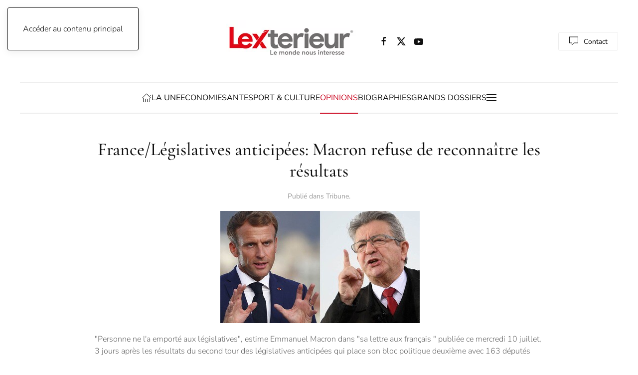

--- FILE ---
content_type: text/html; charset=utf-8
request_url: https://lexterieur.com/opinions/tribune/france-legislatives-anticipees-macron-refuse-de-reconnaitre-les-resultats
body_size: 21135
content:
<!DOCTYPE html>
<html lang="fr-fr" dir="ltr">
    <head>
        <meta name="viewport" content="width=device-width, initial-scale=1">
        <link rel="icon" href="/images/photos/favicon.png" sizes="any">
                <link rel="apple-touch-icon" href="/images/favicon.png">
        <meta charset="utf-8">
	<meta name="rights" content="wendy&amp;co, sarl">
	<meta property="og:image" content="https://lexterieur.com/images/France_Macron.jpg#joomlaImage://local-images/France_Macron.jpg?width=&amp;height=">
	<meta property="twitter:image" content="https://lexterieur.com/images/France_Macron.jpg#joomlaImage://local-images/France_Macron.jpg?width=&amp;height=">
	<meta property="og:title" content="France/Législatives anticipées: Macron refuse de reconnaître les résultats">
	<meta property="twitter:title" content="France/Législatives anticipées: Macron refuse de reconnaître les résultats">
	<meta property="og:description" content="&amp;nbsp;&quot;Personne ne l'a emporté aux législatives&quot;, estime Emmanuel Macron dans &quot;sa lettre aux français &quot; publiée ce mercredi 10 juillet, 3 jours après les résultats du second tour des législatives anticipées qui place son bloc politique deuxième avec 163 députés derrière celui du Nouveau Front Popu...">
	<meta property="twitter:description" content="&amp;nbsp;&quot;Personne ne l'a emporté aux législatives&quot;, estime Emmanuel Macron dans &quot;sa lettre aux français &quot; publiée ce mercredi 10 juillet, 3 jours après les résultats du second tour des législatives anticipées qui place son bloc politique deuxième avec 163 députés derrière celui du Nouveau Front Popu...">
	<meta name="description" content="L’Extérieur est un site d’information qui vous présente l’actualité crédible et neutre sur la Côte d'Ivoire traitée de manière professionnelle">
	<meta name="generator" content="Joomla! - Open Source Content Management">
	<title>France/Législatives anticipées: Macron refuse de reconnaître les résultats</title>
	<link href="https://lexterieur.com/component/search/?layout=blog&amp;id=3069&amp;Itemid=154&amp;catid=81&amp;format=opensearch" rel="search" title="Valider Lexterieur" type="application/opensearchdescription+xml">
<link href="/media/vendor/joomla-custom-elements/css/joomla-alert.min.css?0.4.1" rel="stylesheet">
	<link href="/media/system/css/joomla-fontawesome.min.css?4.5.19" rel="preload" as="style" onload="this.onload=null;this.rel='stylesheet'">
	<link href="/templates/yootheme/css/theme.9.css?1749035037" rel="stylesheet">
	<link href="https://lexterieur.com/plugins/content/fastsocialshare/style/style.css" rel="stylesheet">
	<link href="/media/plg_system_jcepro/site/css/content.min.css?86aa0286b6232c4a5b58f892ce080277" rel="stylesheet">
	<link href="https://lexterieur.com/media/com_acym/css/module.min.css?v=1070" rel="stylesheet">
<script type="application/json" class="joomla-script-options new">{"joomla.jtext":{"ERROR":"Erreur","MESSAGE":"Message","NOTICE":"Annonce","WARNING":"Alerte","JCLOSE":"Fermer","JOK":"OK","JOPEN":"Ouvrir"},"system.paths":{"root":"","rootFull":"https:\/\/lexterieur.com\/","base":"","baseFull":"https:\/\/lexterieur.com\/"},"csrf.token":"e7a4ae600ec7c375c4da2bbd58202fae"}</script>
	<script src="/media/system/js/core.min.js?2cb912"></script>
	<script src="/media/system/js/messages.min.js?9a4811" type="module"></script>
	<script src="/templates/yootheme/packages/theme-analytics/app/analytics.min.js?4.5.19" defer></script>
	<script src="/templates/yootheme/vendor/assets/uikit/dist/js/uikit.min.js?4.5.19"></script>
	<script src="/templates/yootheme/vendor/assets/uikit/dist/js/uikit-icons-paladin.min.js?4.5.19"></script>
	<script src="/templates/yootheme/js/theme.js?4.5.19"></script>
	<script src="https://lexterieur.com/media/com_acym/js/module.min.js?v=1070"></script>
	<script type="application/ld+json">{"@context":"https://schema.org","@graph":[{"@type":"Organization","@id":"https://lexterieur.com/#/schema/Organization/base","name":"Lexterieur","url":"https://lexterieur.com/"},{"@type":"WebSite","@id":"https://lexterieur.com/#/schema/WebSite/base","url":"https://lexterieur.com/","name":"Lexterieur","publisher":{"@id":"https://lexterieur.com/#/schema/Organization/base"}},{"@type":"WebPage","@id":"https://lexterieur.com/#/schema/WebPage/base","url":"https://lexterieur.com/opinions/tribune/france-legislatives-anticipees-macron-refuse-de-reconnaitre-les-resultats","name":"France/Législatives anticipées: Macron refuse de reconnaître les résultats","description":"L’Extérieur est un site d’information qui vous présente l’actualité crédible et neutre sur la Côte d'Ivoire traitée de manière professionnelle","isPartOf":{"@id":"https://lexterieur.com/#/schema/WebSite/base"},"about":{"@id":"https://lexterieur.com/#/schema/Organization/base"},"inLanguage":"fr-FR"},{"@type":"Article","@id":"https://lexterieur.com/#/schema/com_content/article/3069","name":"France/Législatives anticipées: Macron refuse de reconnaître les résultats","headline":"France/Législatives anticipées: Macron refuse de reconnaître les résultats","inLanguage":"fr-FR","thumbnailUrl":"images/France_Macron.jpg","articleSection":"Tribune","interactionStatistic":{"@type":"InteractionCounter","userInteractionCount":536},"isPartOf":{"@id":"https://lexterieur.com/#/schema/WebPage/base"}}]}</script>
	<script>window.yootheme ||= {}; var $theme = yootheme.theme = {"google_analytics":"G-2QM17CF2NJ","google_analytics_anonymize":"","i18n":{"close":{"label":"Close"},"totop":{"label":"Back to top"},"marker":{"label":"Open"},"navbarToggleIcon":{"label":"Ouvrir le Menu"},"paginationPrevious":{"label":"Previous page"},"paginationNext":{"label":"Page suivante"},"searchIcon":{"toggle":"Open Search","submit":"Submit Search"},"slider":{"next":"Next slide","previous":"Previous slide","slideX":"Slide %s","slideLabel":"%s of %s"},"slideshow":{"next":"Next slide","previous":"Previous slide","slideX":"Slide %s","slideLabel":"%s of %s"},"lightboxPanel":{"next":"Next slide","previous":"Previous slide","slideLabel":"%s of %s","close":"Close"}}};</script>
	<script>
        if(typeof acymModule === 'undefined'){
            var acymModule = [];
			acymModule['emailRegex'] = /^[a-z0-9!#$%&\'*+\/=?^_`{|}~-]+(?:\.[a-z0-9!#$%&\'*+\/=?^_`{|}~-]+)*\@([a-z0-9-]+\.)+[a-z0-9]{2,20}$/i;
			acymModule['NAMECAPTION'] = 'Nom';
			acymModule['NAME_MISSING'] = 'Veuillez entrer votre nom';
			acymModule['EMAILCAPTION'] = 'E-mail';
			acymModule['VALID_EMAIL'] = 'Veuillez entrer une adresse e-mail valide';
			acymModule['VALID_EMAIL_CONFIRMATION'] = 'Le champ e-mail et le champ de confirmation doivent être identiques.';
			acymModule['CAPTCHA_MISSING'] = 'Le captcha n’est pas valide, veuillez réessayer';
			acymModule['NO_LIST_SELECTED'] = 'Sélectionnez les listes auxquelles vous souhaitez vous abonner';
			acymModule['NO_LIST_SELECTED_UNSUB'] = 'Sélectionnez les listes desquelles vous souhaitez vous désabonner';
            acymModule['ACCEPT_TERMS'] = 'Veuillez accepter les Termes et conditions / Politique de confidentialité';
        }
		</script>
	<script>window.addEventListener("DOMContentLoaded", (event) => {
acymModule["excludeValuesformAcym78561"] = [];
acymModule["excludeValuesformAcym78561"]["2"] = "E-mail";  });</script>
	<!-- Matomo -->
<script>
  var _paq = window._paq = window._paq || [];
  _paq.push(['disableCookies']);
/* tracker methods like "setCustomDimension" should be called before "trackPageView" */
  _paq.push(['trackPageView']);
  _paq.push(['enableLinkTracking']);
  (function() {
    var u="//stats.wendy-ci.com/";
    _paq.push(['setTrackerUrl', u+'matomo.php']);
    _paq.push(['setSiteId', '1']);
    var d=document, g=d.createElement('script'), s=d.getElementsByTagName('script')[0];
    g.async=true; g.src=u+'matomo.js'; s.parentNode.insertBefore(g,s);
  })();
</script>
<!-- End Matomo Code -->

    <!-- Matomo -->
<script>
  var _paq = window._paq = window._paq || [];
  /* tracker methods like "setCustomDimension" should be called before "trackPageView" */
  _paq.push(['trackPageView']);
  _paq.push(['enableLinkTracking']);
  (function() {
    var u="https://stats.wendy-ci.com/";
    _paq.push(['setTrackerUrl', u+'matomo.php']);
    _paq.push(['setSiteId', '1']);
    var d=document, g=d.createElement('script'), s=d.getElementsByTagName('script')[0];
    g.async=true; g.src=u+'matomo.js'; s.parentNode.insertBefore(g,s);
  })();
</script>
<noscript><p><img referrerpolicy="no-referrer-when-downgrade" src="https://stats.wendy-ci.com/matomo.php?idsite=1&amp;rec=1" style="border:0;" alt="" /></p></noscript>
<!-- End Matomo Code -->
</head>
    <body class="">

        <div class="uk-hidden-visually uk-notification uk-notification-top-left uk-width-auto">
            <div class="uk-notification-message">
                <a href="#tm-main" class="uk-link-reset">Accéder au contenu principal</a>
            </div>
        </div>

        
        
        <div class="tm-page">

                        


<header class="tm-header-mobile uk-hidden@l">


        <div uk-sticky show-on-up animation="uk-animation-slide-top" cls-active="uk-navbar-sticky" sel-target=".uk-navbar-container">
    
        <div class="uk-navbar-container">

            <div class="uk-container uk-container-expand">
                <nav class="uk-navbar" uk-navbar="{&quot;align&quot;:&quot;left&quot;,&quot;container&quot;:&quot;.tm-header-mobile &gt; [uk-sticky]&quot;,&quot;boundary&quot;:&quot;.tm-header-mobile .uk-navbar-container&quot;}">

                                        <div class="uk-navbar-left ">

                                                    <a href="https://lexterieur.com/" aria-label="Retour Accueil" class="uk-logo uk-navbar-item">
    <picture>
<source type="image/webp" srcset="/templates/yootheme/cache/78/logo_Lexterieur_web300x85-78b18c2d.webp 299w, /templates/yootheme/cache/4f/logo_Lexterieur_web300x85-4f176195.webp 300w" sizes="(min-width: 300px) 300px">
<img alt="Lexterieur " loading="eager" src="/templates/yootheme/cache/b6/logo_Lexterieur_web300x85-b6262c30.jpeg" width="300" height="85">
</picture></a>
                        
                                                    
                        
                        
                    </div>
                    
                    
                                        <div class="uk-navbar-right">

                        
                                                    <a uk-toggle href="#tm-dialog-mobile" class="uk-navbar-toggle">

        
        <div uk-navbar-toggle-icon></div>

        
    </a>
                        
                    </div>
                    
                </nav>
            </div>

        </div>

        </div>
    



        <div id="tm-dialog-mobile" uk-offcanvas="container: true; overlay: true" mode="slide" flip>
        <div class="uk-offcanvas-bar uk-flex uk-flex-column">

                        <button class="uk-offcanvas-close uk-close-large" type="button" uk-close uk-toggle="cls: uk-close-large; mode: media; media: @s"></button>
            
                        <div class="uk-margin-auto-bottom">
                
<div class="uk-grid uk-child-width-1-1" uk-grid>    <div>
<div class="uk-panel" id="module-tm-3">

    
    

    <form id="search-tm-3" action="/opinions/tribune/france-legislatives-anticipees-macron-refuse-de-reconnaitre-les-resultats" method="post" role="search" class="uk-search uk-search-default uk-width-1-1"><span uk-search-icon></span><input name="searchword" placeholder="Rechercher" minlength="3" aria-label="Rechercher" type="search" class="uk-search-input"><input type="hidden" name="task" value="search"><input type="hidden" name="option" value="com_search"><input type="hidden" name="Itemid" value="154"></form>
    

</div>
</div>    <div>
<div class="uk-panel" id="module-menu-dialog-mobile">

    
    
<ul class="uk-nav uk-nav-default uk-nav-divider">
    
	<li class="item-170"><a href="/">Accueil-mobile</a></li>
	<li class="item-171 uk-parent"><a href="/la-une">LA UNE</a>
	<ul class="uk-nav-sub">

		<li class="item-260"><a href="/la-une/a-la-une">A la Une</a></li>
		<li class="item-172"><a href="/la-une/national">National</a></li>
		<li class="item-173"><a href="/la-une/international">International</a></li>
		<li class="item-174"><a href="/la-une/societe">Société</a></li>
		<li class="item-175"><a href="/la-une/humanitaire">Humanitaire</a></li>
		<li class="item-590"><a href="/la-une/gouvernance-secu">Gouvernance &amp; Sécu</a></li></ul></li>
	<li class="item-176 uk-parent"><a href="/economie">ECONOMIE</a>
	<ul class="uk-nav-sub">

		<li class="item-261"><a href="/economie/matieres-premieres">Matières premières</a></li>
		<li class="item-182"><a href="/economie/medias">Médias</a></li>
		<li class="item-185"><a href="/economie/entreprises">Entreprises</a></li>
		<li class="item-188"><a href="/economie/banques-finances">Banques &amp; Finances</a></li>
		<li class="item-275"><a href="/?Itemid=275">Science &amp; Technologies</a></li>
		<li class="item-591"><a href="/economie/energies">Energies</a></li>
		<li class="item-592"><a href="/economie/forums-expos">Forums &amp; Expos</a></li></ul></li>
	<li class="item-181 uk-parent"><a href="/sante">SANTE</a>
	<ul class="uk-nav-sub">

		<li class="item-196"><a href="/sante/grands-centres-ivoiriens">Grands centres ivoiriens</a></li>
		<li class="item-199"><a href="/sante/sante-animale">Santé animale</a></li>
		<li class="item-200"><a href="/sante/humanitaire-sante">Humanitaire santé</a></li>
		<li class="item-276"><a href="/sante/actu-sante">Actus Santé</a></li></ul></li>
	<li class="item-190 uk-parent"><a href="/sport-culture">BON A SAVOIR</a>
	<ul class="uk-nav-sub">

		<li class="item-201"><a href="/sport-culture/showbiz">Showbiz</a></li>
		<li class="item-202"><a href="/sport-culture/culture">Culture</a></li>
		<li class="item-203"><a href="/sport-culture/sports">Sports</a></li></ul></li>
	<li class="item-194 uk-active uk-parent"><a href="/opinions">OPINIONS</a>
	<ul class="uk-nav-sub">

		<li class="item-204"><a href="/opinions/editorial">Editorial</a></li>
		<li class="item-205 uk-active"><a href="/opinions/tribune">Tribune</a></li>
		<li class="item-277"><a href="/opinions/entretiens">Entretiens</a></li></ul></li>
	<li class="item-206"><a href="/biographies">BIOGRAPHIES</a></li>
	<li class="item-231"><a href="/grands-dossiers">GRANDS DOSSIERS</a></li></ul>

</div>
</div>    <div>
<div class="uk-panel" id="module-104">

    
    <div class="uk-grid tm-grid-expand uk-grid-small uk-margin-xlarge" uk-grid>
<div class="uk-width-1-2">
    
        
            
            
            
                
                    
<div class="uk-margin-large">
    
    
        
        
<a class="el-content uk-width-1-1 uk-button uk-button-default" href="#" uk-scroll>
    
        Subscribe    
    
</a>


        
    
    
</div>

                
            
        
    
</div>
<div class="uk-width-1-2">
    
        
            
            
            
                
                    
<div class="uk-margin-large">
    
    
        
        
<a class="el-content uk-width-1-1 uk-button uk-button-default" href="#" uk-scroll>
    
        Sign Up    
    
</a>


        
    
    
</div>

                
            
        
    
</div></div><div class="uk-grid tm-grid-expand uk-child-width-1-1 uk-grid-margin">
<div class="uk-width-1-1">
    
        
            
            
            
                
                    
<div class="uk-margin" uk-scrollspy="target: [uk-scrollspy-class];">
        <a class="el-link" href="/"><img src="/images/yootheme/logo.svg" width="140" height="23" class="el-image uk-text-emphasis" alt loading="lazy" uk-svg></a>    
    
</div>
<div>
    
    
        
        <ul class="uk-margin-remove-bottom uk-nav uk-nav-default">                                <li class="el-item ">
<a class="el-link" href="#">
    
        
                    Terms & Conditions        
    
</a></li>
                                            <li class="el-item ">
<a class="el-link" href="#">
    
        
                    Privacy        
    
</a></li>
                                            <li class="el-item ">
<a class="el-link" href="#">
    
        
                    Imprint        
    
</a></li>
                                            <li class="el-item ">
<a class="el-link" href="#">
    
        
                    Sitemap        
    
</a></li>
                            </ul>
        
    
    
</div>
<div class="uk-h4">        Follow Us    </div>
<div>
    
    
        
        <ul class="uk-margin-remove-bottom uk-nav uk-nav-default">                                <li class="el-item ">
<a class="el-link" href="https://www.facebook.com/yootheme">
    
        <span class="el-image uk-margin-small-right" uk-icon="icon: facebook;"></span>
                    Facebook        
    
</a></li>
                                            <li class="el-item ">
<a class="el-link" href="https://twitter.com/yootheme?lang=en">
    
        <span class="el-image uk-margin-small-right" uk-icon="icon: twitter;"></span>
                    Twitter        
    
</a></li>
                                            <li class="el-item ">
<a class="el-link" href="https://www.youtube.com/channel/UCScfGdEgRCOh9YJdpGu82eQ">
    
        <span class="el-image uk-margin-small-right" uk-icon="icon: youtube;"></span>
                    Youtube        
    
</a></li>
                                            <li class="el-item ">
<a class="el-link" href="https://www.instagram.com/">
    
        <span class="el-image uk-margin-small-right" uk-icon="icon: instagram;"></span>
                    Instagram        
    
</a></li>
                                            <li class="el-item ">
<a class="el-link" href="https://www.reddit.com/">
    
        <span class="el-image uk-margin-small-right" uk-icon="icon: reddit;"></span>
                    Reddit        
    
</a></li>
                            </ul>
        
    
    
</div>
                
            
        
    
</div></div>
</div>
</div></div>
            </div>
            
            
        </div>
    </div>
    
    
    

</header>




<header class="tm-header uk-visible@l">





        <div class="tm-headerbar-default tm-headerbar tm-headerbar-top">
        <div class="uk-container uk-container-xlarge">
            <div class="uk-position-relative uk-flex uk-flex-center uk-flex-middle">

                                <div class="uk-position-center-left uk-position-z-index-high">
                    <div class="uk-grid-medium uk-child-width-auto uk-flex-middle" uk-grid><div>
<div class="uk-panel" id="module-106">

    
    

    <a class="uk-search-toggle uk-display-block" href="#search-106-search" uk-search-icon uk-toggle></a>

    <div uk-modal id="search-106-search" class="uk-modal">
        <div class="uk-modal-dialog uk-modal-body">

            
            
                <form id="search-106" action="/opinions/tribune/france-legislatives-anticipees-macron-refuse-de-reconnaitre-les-resultats" method="post" role="search" class="uk-search uk-width-1-1 uk-search-medium"><span uk-search-icon></span><input name="searchword" placeholder="Rechercher" minlength="3" aria-label="Rechercher" type="search" class="uk-search-input" autofocus><input type="hidden" name="task" value="search"><input type="hidden" name="option" value="com_search"><input type="hidden" name="Itemid" value="154"></form>
                
            
        </div>
    </div>


</div>
</div><div>
<div class="uk-panel" id="module-96">

    
    
<div class="uk-margin-remove-last-child custom" ><script>
document.currentScript.insertAdjacentHTML('afterend', '<time class="uk-text-small uk-text-emphasis" datetime="' + new Date().toJSON() + '">' + new Intl.DateTimeFormat(document.documentElement.lang, {weekday: 'long', year: 'numeric', month: 'long', day: 'numeric'}).format() + '</time>');    
</script></div>

</div>
</div></div>
                </div>
                
                                <div class="uk-grid-medium uk-child-width-auto uk-flex-middle" uk-grid><div><a href="https://lexterieur.com/" aria-label="Retour Accueil" class="uk-logo">
    <picture>
<source type="image/webp" srcset="/templates/yootheme/cache/78/logo_Lexterieur_web300x85-78b18c2d.webp 299w, /templates/yootheme/cache/4f/logo_Lexterieur_web300x85-4f176195.webp 300w" sizes="(min-width: 300px) 300px">
<img alt="Lexterieur " loading="eager" src="/templates/yootheme/cache/b6/logo_Lexterieur_web300x85-b6262c30.jpeg" width="300" height="85">
</picture></a></div><div>
<div class="uk-panel" id="module-tm-4">

    
    <ul class="uk-flex-inline uk-flex-middle uk-flex-nowrap uk-grid-small" uk-grid>                    <li><a href="https://www.facebook.com/lexterieur1" class="uk-preserve-width uk-icon-link" rel="noreferrer" target="_blank"><span uk-icon="icon: facebook;"></span></a></li>
                    <li><a href="https://twitter.com/lexterieurinfo" class="uk-preserve-width uk-icon-link" rel="noreferrer" target="_blank"><span uk-icon="icon: twitter;"></span></a></li>
                    <li><a href="https://www.youtube.com/channel/UCr_acruIDUZWCUwFdoePsow" class="uk-preserve-width uk-icon-link" rel="noreferrer" target="_blank"><span uk-icon="icon: youtube;"></span></a></li>
            </ul>
</div>
</div></div>
                
                                <div class="uk-position-center-right uk-position-z-index-high">
                    
<div class="uk-panel" id="module-103">

    
    <div class="uk-grid tm-grid-expand uk-child-width-1-1 uk-grid-margin">
<div class="uk-width-1-1">
    
        
            
            
            
                
                    
<div class="uk-margin">
    
    
        
        
<a class="el-content uk-button uk-button-default uk-flex-inline uk-flex-center uk-flex-middle" title="Contactez-nous" aria-label="Contactez lexterieur.com" href="/nous">
        <span class="uk-margin-small-right" uk-icon="comment"></span>    
        Contact    
    
</a>


        
    
    
</div>

                
            
        
    
</div></div>
</div>

                </div>
                
            </div>
        </div>
    </div>
    
    
                <div uk-sticky media="@l" cls-active="uk-navbar-sticky" sel-target=".uk-navbar-container">
        
            <div class="uk-navbar-container">

                <div class="uk-container uk-container-xlarge">
                    <nav class="uk-navbar" uk-navbar="{&quot;align&quot;:&quot;left&quot;,&quot;container&quot;:&quot;.tm-header &gt; [uk-sticky]&quot;,&quot;boundary&quot;:&quot;.tm-header .uk-navbar-container&quot;}">

                        <div class="uk-navbar-center">
                            
<ul class="uk-navbar-nav">
    
	<li class="item-101"><a href="/" class="uk-preserve-width"><span uk-icon="icon: home;"></span> </a></li>
	<li class="item-108 uk-parent"><a href="/la-une">LA UNE</a>
	<div class="uk-drop uk-navbar-dropdown" pos="bottom-left" stretch="x" boundary=".tm-header .uk-navbar"><style class="uk-margin-remove-adjacent">@media (max-width: 1599px){#menu-item-108\#0 > * > :nth-child(4n+0){display: none;}}</style><div class="uk-grid tm-grid-expand uk-grid-divider uk-grid-margin" uk-grid>
<div class="uk-width-1-4@m">
    
        
            
            
            
                
                    
<div class="uk-h6">        <span>Catégories</span>    </div>
<div class="uk-margin">
    
    
        
        <ul class="uk-margin-remove-bottom uk-nav uk-nav-default">                                <li class="el-item ">
<a class="el-link" href="/la-une/a-la-une">
    
        
                    A la Une        
    
</a></li>
                                            <li class="el-item ">
<a class="el-link" href="/la-une/national">
    
        
                    National        
    
</a></li>
                                            <li class="el-item ">
<a class="el-link" href="/la-une/international">
    
        
                    International        
    
</a></li>
                                            <li class="el-item ">
<a class="el-link" href="/la-une/societe">
    
        
                    Société        
    
</a></li>
                                            <li class="el-item ">
<a class="el-link" href="/la-une/humanitaire">
    
        
                    Humanitaire        
    
</a></li>
                                            <li class="el-item ">
<a class="el-link" href="/la-une/gouvernance-secu">
    
        
                    Gouvernance &amp; Sécu        
    
</a></li>
                            </ul>
        
    
    
</div>
                
            
        
    
</div>
<div class="uk-width-3-4@m">
    
        
            
            
            
                
                    
<div class="uk-h6">        Derniers articles en politique    </div>
<div id="menu-item-108#0" class="uk-margin uk-text-justify">
    
        <div class="uk-grid uk-child-width-1-1 uk-child-width-1-2@s uk-child-width-1-3@m uk-child-width-1-4@xl uk-grid-column-small uk-grid-divider uk-grid-match" uk-grid>                <div>
<div class="el-item uk-panel uk-margin-remove-first-child">
    
        
            
                
            
            
                                <a href="/la-une/national/cote-divoire-ouattara-reconduit-beugre-mambe-a-la-tete-du-gouvernement">

        <div class="uk-inline-clip uk-transition-toggle">    
                <picture>
<source type="image/webp" srcset="/templates/yootheme/cache/d1/Beugre_Mambe-d1c77281.webp 152w, /templates/yootheme/cache/d5/Beugre_Mambe-d59a5f57.webp 304w" sizes="(min-width: 152px) 152px">
<img src="/templates/yootheme/cache/ac/Beugre_Mambe-acc1e8ec.jpeg" width="152" height="100" alt loading="lazy" class="el-image uk-transition-scale-up uk-transition-opaque">
</picture>        
        
        </div>    
</a>                
                
                    

        
                <div class="el-title uk-h4 uk-link-heading uk-margin-small-top uk-margin-remove-bottom">                        <a href="/la-une/national/cote-divoire-ouattara-reconduit-beugre-mambe-a-la-tete-du-gouvernement">Côte d’Ivoire : Ouattara reconduit Beugré Mambé à la tête du gouvernement</a>                    </div>        
        
    
        
        
                <div class="el-content uk-panel uk-margin-small-top">
Habemus papam. La fumée blanche tant attendue est sortie. Depuis la dissolution du…</div>        
        
        

                
                
            
        
    
</div></div>
                <div>
<div class="el-item uk-panel uk-margin-remove-first-child">
    
        
            
                
            
            
                                <a href="/la-une/international/guinee-mamadi-doumbouya-investi-president-de-la-republique-pour-un-mandat-de-7-ans">

        <div class="uk-inline-clip uk-transition-toggle">    
                <picture>
<source type="image/webp" srcset="/templates/yootheme/cache/f7/Doumbouya_PR-f78c86ff.webp 168w, /templates/yootheme/cache/b1/Doumbouya_PR-b1f143cf.webp 336w" sizes="(min-width: 168px) 168px">
<img src="/templates/yootheme/cache/20/Doumbouya_PR-203b39dd.jpeg" width="168" height="100" alt loading="lazy" class="el-image uk-transition-scale-up uk-transition-opaque">
</picture>        
        
        </div>    
</a>                
                
                    

        
                <div class="el-title uk-h4 uk-link-heading uk-margin-small-top uk-margin-remove-bottom">                        <a href="/la-une/international/guinee-mamadi-doumbouya-investi-president-de-la-republique-pour-un-mandat-de-7-ans">Guinée : Mamadi Doumbouya investi président de la République pour un mandat de 7 ans</a>                    </div>        
        
    
        
        
                <div class="el-content uk-panel uk-margin-small-top">
Conakry - Le samedi 17 janvier 2026, le général Mamadi Doumbouya a été investi par…</div>        
        
        

                
                
            
        
    
</div></div>
                <div>
<div class="el-item uk-panel uk-margin-remove-first-child">
    
        
            
                
            
            
                                <a href="/la-une/international/venezuela-capture-de-nicolas-maduro-par-larmee-americaine-lonu-face-a-une-ligne-rouge-du-droit-international">

        <div class="uk-inline-clip uk-transition-toggle">    
                <picture>
<source type="image/webp" srcset="/templates/yootheme/cache/00/Venezuela_US_UN-00a2e343.webp 244w, /templates/yootheme/cache/b6/Venezuela_US_UN-b65c310c.webp 488w" sizes="(min-width: 244px) 244px">
<img src="/templates/yootheme/cache/c6/Venezuela_US_UN-c6eb82ce.jpeg" width="244" height="100" alt loading="lazy" class="el-image uk-transition-scale-up uk-transition-opaque">
</picture>        
        
        </div>    
</a>                
                
                    

        
                <div class="el-title uk-h4 uk-link-heading uk-margin-small-top uk-margin-remove-bottom">                        <a href="/la-une/international/venezuela-capture-de-nicolas-maduro-par-larmee-americaine-lonu-face-a-une-ligne-rouge-du-droit-international">Vénézuéla / Capture de Nicolás Maduro par l'armée américaine : l’ONU face à une ligne rouge du…</a>                    </div>        
        
    
        
        
                <div class="el-content uk-panel uk-margin-small-top">
Au Vénézuéla, le président Maduro a-t-il été livré par ses propres soldats ? Les a…</div>        
        
        

                
                
            
        
    
</div></div>
                <div>
<div class="el-item uk-panel uk-margin-remove-first-child">
    
        
            
                
            
            
                                <a href="/la-une/international/16eme-prix-jeunes-talents-afrique-subsaharienne-loreal-unesco-pour-les-femmes-et-la-science-30-chercheuses-africaines-recompensees">

        <div class="uk-inline-clip uk-transition-toggle">    
                <picture>
<source type="image/webp" srcset="/templates/yootheme/cache/5a/Fondation_Loreal-5a89a7df.webp 141w, /templates/yootheme/cache/e5/Fondation_Loreal-e5de5302.webp 282w" sizes="(min-width: 141px) 141px">
<img src="/templates/yootheme/cache/b6/Fondation_Loreal-b62b0420.jpeg" width="141" height="100" alt loading="lazy" class="el-image uk-transition-scale-up uk-transition-opaque">
</picture>        
        
        </div>    
</a>                
                
                    

        
                <div class="el-title uk-h4 uk-link-heading uk-margin-small-top uk-margin-remove-bottom">                        <a href="/la-une/international/16eme-prix-jeunes-talents-afrique-subsaharienne-loreal-unesco-pour-les-femmes-et-la-science-30-chercheuses-africaines-recompensees">16ème Prix Jeunes talents Afrique subsaharienne L'Oréal-Unesco pour les femmes et la science…</a>                    </div>        
        
    
        
        
                <div class="el-content uk-panel uk-margin-small-top">
Johannesburg, le 10 décembre 2025- La Fondation L’Oréal et l’UNESCO annoncent aujo…</div>        
        
        

                
                
            
        
    
</div></div>
                </div>
    
</div>
                
            
        
    
</div></div></div></li>
	<li class="item-282 uk-parent"><a href="/economie">ECONOMIE</a>
	<div class="uk-drop uk-navbar-dropdown" pos="bottom-left" stretch="x" boundary=".tm-header .uk-navbar"><style class="uk-margin-remove-adjacent">@media (max-width: 1599px){#menu-item-282\#0 > * > :nth-child(4n+0){display: none;}}</style><div class="uk-grid tm-grid-expand uk-grid-divider uk-grid-margin" uk-grid>
<div class="uk-width-1-4@m">
    
        
            
            
            
                
                    
<div class="uk-h6">        Catégories    </div>
<div class="uk-margin">
    
    
        
        <ul class="uk-margin-remove-bottom uk-nav uk-nav-default">                                <li class="el-item ">
<a class="el-link" href="/economie/matieres-premieres">
    
        
                    Matières premières        
    
</a></li>
                                            <li class="el-item ">
<a class="el-link" href="/economie/medias">
    
        
                    Médias        
    
</a></li>
                                            <li class="el-item ">
<a class="el-link" href="/economie/entreprises">
    
        
                    Entreprises        
    
</a></li>
                                            <li class="el-item ">
<a class="el-link" href="/economie/banques-finances">
    
        
                    Banques &amp; Finances        
    
</a></li>
                                            <li class="el-item ">
<a class="el-link" href="/economie/science-technologies">
    
        
                    Science &amp; Technologies        
    
</a></li>
                                            <li class="el-item ">
<a class="el-link" href="/economie/energies">
    
        
                    Energies        
    
</a></li>
                                            <li class="el-item ">
<a class="el-link" href="/economie/forums-expos">
    
        
                    Forums &amp; Expos        
    
</a></li>
                            </ul>
        
    
    
</div>
                
            
        
    
</div>
<div class="uk-width-3-4@m">
    
        
            
            
            
                
                    
<div class="uk-h6">        Derniers articles économie    </div>
<div id="menu-item-282#0" class="uk-margin uk-text-justify">
    
        <div class="uk-grid uk-child-width-1-1 uk-child-width-1-2@s uk-child-width-1-3@m uk-child-width-1-4@xl uk-grid-column-small uk-grid-divider uk-grid-match" uk-grid>                <div>
<div class="el-item uk-panel uk-margin-remove-first-child">
    
        
            
                
            
            
                                <a href="/economie/matieres-premieres/agriculture-la-fao-met-en-garde-contre-une-intensification-de-lactivite-acridienne-dans-le-sud-du-maroc">

        <div class="uk-inline-clip uk-transition-toggle">    
                <picture>
<source type="image/webp" srcset="/templates/yootheme/cache/27/Criquets_Maroc-2755f0b3.webp 170w, /templates/yootheme/cache/07/Criquets_Maroc-0701bc1a.webp 340w" sizes="(min-width: 170px) 170px">
<img src="/templates/yootheme/cache/5d/Criquets_Maroc-5d1e2bd9.jpeg" width="170" height="100" alt loading="eager" class="el-image uk-transition-scale-up uk-transition-opaque">
</picture>        
        
        </div>    
</a>                
                
                    

        
                <div class="el-title uk-h4 uk-link-heading uk-margin-small-top uk-margin-remove-bottom">                        <a href="/economie/matieres-premieres/agriculture-la-fao-met-en-garde-contre-une-intensification-de-lactivite-acridienne-dans-le-sud-du-maroc">Agriculture / La FAO met en garde contre une intensification de l'activité acridienne dans le…</a>                    </div>        
        
    
        
        
                <div class="el-content uk-panel uk-margin-small-top">
L'activité acridienne s'est intensifiée dans le sud du Maroc, avec des groupes de…</div>        
        
        

                
                
            
        
    
</div></div>
                <div>
<div class="el-item uk-panel uk-margin-remove-first-child">
    
        
            
                
            
            
                                <a href="/economie/medias/quand-leditorial-du-washington-post-justifie-le-coup-de-force-de-trump-au-venezuela-courrierinternational">

        <div class="uk-inline-clip uk-transition-toggle">    
                <picture>
<source type="image/webp" srcset="/templates/yootheme/cache/68/Venezuela_conflit-686c6e85.webp 210w, /templates/yootheme/cache/fc/Venezuela_conflit-fc7f63e2.webp 420w" sizes="(min-width: 210px) 210px">
<img src="/templates/yootheme/cache/a3/Venezuela_conflit-a3f4e1af.jpeg" width="210" height="100" alt loading="eager" class="el-image uk-transition-scale-up uk-transition-opaque">
</picture>        
        
        </div>    
</a>                
                
                    

        
                <div class="el-title uk-h4 uk-link-heading uk-margin-small-top uk-margin-remove-bottom">                        <a href="/economie/medias/quand-leditorial-du-washington-post-justifie-le-coup-de-force-de-trump-au-venezuela-courrierinternational">Quand l’éditorial du “Washington Post” justifie le coup de force de Trump au Venezuela (courri…</a>                    </div>        
        
    
        
        
                <div class="el-content uk-panel uk-margin-small-top">
La capture de Nicolás Maduro dévoile les “fictions” du droit international, assure…</div>        
        
        

                
                
            
        
    
</div></div>
                <div>
<div class="el-item uk-panel uk-margin-remove-first-child">
    
        
            
                
            
            
                                <a href="/economie/banques-finances/groupe-de-la-banque-africaine-de-developpement-le-fad-leve-un-montant-historique-de-11-milliards-de-dollars">

        <div class="uk-inline-clip uk-transition-toggle">    
                <picture>
<source type="image/webp" srcset="/templates/yootheme/cache/d2/FAD_leveefonds2-d2641d6b.webp 159w, /templates/yootheme/cache/a1/FAD_leveefonds2-a1425f38.webp 318w" sizes="(min-width: 159px) 159px">
<img src="/templates/yootheme/cache/df/FAD_leveefonds2-dff6d21c.jpeg" width="159" height="100" alt loading="eager" class="el-image uk-transition-scale-up uk-transition-opaque">
</picture>        
        
        </div>    
</a>                
                
                    

        
                <div class="el-title uk-h4 uk-link-heading uk-margin-small-top uk-margin-remove-bottom">                        <a href="/economie/banques-finances/groupe-de-la-banque-africaine-de-developpement-le-fad-leve-un-montant-historique-de-11-milliards-de-dollars">Groupe de la Banque africaine de développement: le FAD lève un montant historique de 11 millia…</a>                    </div>        
        
    
        
        
                <div class="el-content uk-panel uk-margin-small-top">
Le Fonds africain de développement a levé un montant historique de 11 milliards de…</div>        
        
        

                
                
            
        
    
</div></div>
                <div>
<div class="el-item uk-panel uk-margin-remove-first-child">
    
        
            
                
            
            
                                <a href="/economie/medias/violences-dans-lest-de-la-rdc-rsf-se-joint-a-son-partenaire-jed-pour-appeler-a-une-protection-urgente-des-journalistes">

        <div class="uk-inline-clip uk-transition-toggle">    
                <picture>
<source type="image/webp" srcset="/templates/yootheme/cache/d8/RSF_RDC-d854a5a3.webp 250w, /templates/yootheme/cache/13/RSF_RDC-138b7aaa.webp 500w" sizes="(min-width: 250px) 250px">
<img src="/templates/yootheme/cache/28/RSF_RDC-288daf22.jpeg" width="250" height="100" alt loading="eager" class="el-image uk-transition-scale-up uk-transition-opaque">
</picture>        
        
        </div>    
</a>                
                
                    

        
                <div class="el-title uk-h4 uk-link-heading uk-margin-small-top uk-margin-remove-bottom">                        <a href="/economie/medias/violences-dans-lest-de-la-rdc-rsf-se-joint-a-son-partenaire-jed-pour-appeler-a-une-protection-urgente-des-journalistes">Violences dans l’est de la RDC : RSF se joint à son partenaire JED pour appeler à une protecti…</a>                    </div>        
        
    
        
        
                <div class="el-content uk-panel uk-margin-small-top">
Plus de la moitié des journalistes tués en République démocratique du Congo (RDC)…</div>        
        
        

                
                
            
        
    
</div></div>
                </div>
    
</div>
                
            
        
    
</div></div></div></li>
	<li class="item-111 uk-parent"><a href="/sante">SANTE</a>
	<div class="uk-drop uk-navbar-dropdown" pos="bottom-left" stretch="x" boundary=".tm-header .uk-navbar"><style class="uk-margin-remove-adjacent">@media (max-width: 1599px){#menu-item-111\#0 > * > :nth-child(4n+0){display: none;}}</style><div class="uk-grid tm-grid-expand uk-grid-divider uk-grid-margin" uk-grid>
<div class="uk-width-1-4@m">
    
        
            
            
            
                
                    
<div class="uk-h6">        <span>Catégories</span>    </div>
<div class="uk-margin">
    
    
        
        <ul class="uk-margin-remove-bottom uk-nav uk-nav-default">                                <li class="el-item ">
<a class="el-link" href="/sante/grands-centres-ivoiriens">
    
        
                    Grands centres ivoiriens        
    
</a></li>
                                            <li class="el-item ">
<a class="el-link" href="/sante/sante-animale">
    
        
                    Santé animale        
    
</a></li>
                                            <li class="el-item ">
<a class="el-link" href="/sante/humanitaire-sante">
    
        
                    Humanitaire santé        
    
</a></li>
                                            <li class="el-item ">
<a class="el-link" href="/sante/actu-sante">
    
        
                    Actu Santé        
    
</a></li>
                            </ul>
        
    
    
</div>
                
            
        
    
</div>
<div class="uk-width-3-4@m">
    
        
            
            
            
                
                    
<div class="uk-h6">        Derniers articles santé    </div>
<div id="menu-item-111#0" class="uk-margin uk-text-justify">
    
        <div class="uk-grid uk-child-width-1-1 uk-child-width-1-2@s uk-child-width-1-3@m uk-child-width-1-4@xl uk-grid-column-small uk-grid-divider uk-grid-match" uk-grid>                <div>
<div class="el-item uk-panel uk-margin-remove-first-child">
    
        
            
                
            
            
                                <a href="/sante/nutrition-des-aliments-a-eviter-pour-garder-un-ventre-plat">

    
                <picture>
<source type="image/webp" srcset="/templates/yootheme/cache/6e/Fruits-6ee7b95c.webp 175w, /templates/yootheme/cache/84/Fruits-84f5ac28.webp 350w" sizes="(min-width: 175px) 175px">
<img src="/templates/yootheme/cache/ac/Fruits-aca0371a.jpeg" width="175" height="100" alt loading="lazy" class="el-image">
</picture>        
        
    
</a>                
                
                    

        
                <div class="el-title uk-h4 uk-link-heading uk-margin-small-top uk-margin-remove-bottom">                        <a href="/sante/nutrition-des-aliments-a-eviter-pour-garder-un-ventre-plat">Nutrition: Des aliments à éviter pour garder un ventre plat</a>                    </div>        
        
    
        
        
                <div class="el-content uk-panel uk-margin-small-top">&nbsp;
 Les gaz sont une vraie gêne, parfois douloureuse. Ils peuvent pourtant être…</div>        
        
        

                
                
            
        
    
</div></div>
                <div>
<div class="el-item uk-panel uk-margin-remove-first-child">
    
        
            
                
            
            
                                <a href="/sante/5-postures-de-yoga-pour-revolutionner-votre-vie-sexuelle">

    
                <picture>
<source type="image/webp" srcset="/templates/yootheme/cache/ef/Yoga-poses-to-improve-your-libido-ef6863de.webp 176w, /templates/yootheme/cache/71/Yoga-poses-to-improve-your-libido-71c270af.webp 352w" sizes="(min-width: 176px) 176px">
<img src="/templates/yootheme/cache/11/Yoga-poses-to-improve-your-libido-11fa0550.jpeg" width="176" height="100" alt loading="lazy" class="el-image">
</picture>        
        
    
</a>                
                
                    

        
                <div class="el-title uk-h4 uk-link-heading uk-margin-small-top uk-margin-remove-bottom">                        <a href="/sante/5-postures-de-yoga-pour-revolutionner-votre-vie-sexuelle">5 postures de Yoga pour révolutionner votre vie sexuelle</a>                    </div>        
        
    
        
        
                <div class="el-content uk-panel uk-margin-small-top">
horizonbienetre - Tout le monde peut avoir des relations sexuelles sans y accorder…</div>        
        
        

                
                
            
        
    
</div></div>
                <div>
<div class="el-item uk-panel uk-margin-remove-first-child">
    
        
            
                
            
            
                                <a href="/sante/journee-mondiale-du-sida-une-strategie-porteuse-d-un-succes-durable">

    
                <picture>
<source type="image/webp" srcset="/templates/yootheme/cache/64/Pepfar-64355915.webp 150w, /templates/yootheme/cache/a8/Pepfar-a852e6c5.webp 300w" sizes="(min-width: 150px) 150px">
<img src="/templates/yootheme/cache/a0/Pepfar-a088e728.jpeg" width="150" height="100" alt loading="lazy" class="el-image">
</picture>        
        
    
</a>                
                
                    

        
                <div class="el-title uk-h4 uk-link-heading uk-margin-small-top uk-margin-remove-bottom">                        <a href="/sante/journee-mondiale-du-sida-une-strategie-porteuse-d-un-succes-durable">Journée mondiale du sida : une stratégie porteuse d’un succès durable</a>                    </div>        
        
    
        
        
                <div class="el-content uk-panel uk-margin-small-top"> Lorsque Cynthia Uche Goyko a appris qu’elle était séropositive au cours d’une visit…</div>        
        
        

                
                
            
        
    
</div></div>
                <div>
<div class="el-item uk-panel uk-margin-remove-first-child">
    
        
            
                
            
            
                                <a href="/nous">

    
                <picture>
<source type="image/webp" srcset="/templates/yootheme/cache/01/WENDYCO-Group-French-2-0116a83b.webp 118w, /templates/yootheme/cache/b4/WENDYCO-Group-French-2-b4d1bc13.webp 236w" sizes="(min-width: 118px) 118px">
<img src="/templates/yootheme/cache/3f/WENDYCO-Group-French-2-3f9ec4e0.jpeg" width="118" height="100" alt loading="lazy" class="el-image">
</picture>        
        
    
</a>                
                
                    

        
                <div class="el-title uk-h4 uk-link-heading uk-margin-small-top uk-margin-remove-bottom">                        <a href="/nous">WENDY&CO GROUP</a>                    </div>        
        
    
        
        
                <div class="el-content uk-panel uk-margin-small-top">&nbsp;EDITEUR


Journal d'information en ligne spécialisé sur la Côte d'Ivoire…</div>        
        
        

                
                
            
        
    
</div></div>
                </div>
    
</div>
                
            
        
    
</div></div></div></li>
	<li class="item-283 uk-parent"><a href="/sport-culture">SPORT &amp; CULTURE</a>
	<div class="uk-drop uk-navbar-dropdown" pos="bottom-left" stretch="x" boundary=".tm-header .uk-navbar"><style class="uk-margin-remove-adjacent">@media (max-width: 1599px){#menu-item-283\#0 > * > :nth-child(4n+0){display: none;}}</style><div class="uk-grid tm-grid-expand uk-grid-divider uk-grid-margin" uk-grid>
<div class="uk-width-1-4@m">
    
        
            
            
            
                
                    
<div class="uk-h6">        Catégories    </div>
<div class="uk-margin">
    
    
        
        <ul class="uk-margin-remove-bottom uk-nav uk-nav-default">                                <li class="el-item ">
<a class="el-link" href="/sport-culture/showbiz">
    
        
                    Showbiz        
    
</a></li>
                                            <li class="el-item ">
<a class="el-link" href="/sport-culture/culture">
    
        
                    Culture        
    
</a></li>
                                            <li class="el-item ">
<a class="el-link" href="/sport-culture/sports">
    
        
                    Sports        
    
</a></li>
                            </ul>
        
    
    
</div>
                
            
        
    
</div>
<div class="uk-width-3-4@m">
    
        
            
            
            
                
                    
<div class="uk-h6">        Derniers articles en culture    </div>
<div id="menu-item-283#0" class="uk-margin uk-text-justify">
    
        <div class="uk-grid uk-child-width-1-1 uk-child-width-1-2@s uk-child-width-1-3@m uk-child-width-1-4@xl uk-grid-column-small uk-grid-divider uk-grid-match" uk-grid>                <div>
<div class="el-item uk-panel uk-margin-remove-first-child">
    
        
            
                
            
            
                                <a href="/sport-culture/culture/canada-salon-du-livre-de-montreal-la-48e-edition-a-enregistre-106-000-visiteurs">

    
                <picture>
<source type="image/webp" srcset="/templates/yootheme/cache/3b/Salon_Montreal_1-3b9a527d.webp 191w, /templates/yootheme/cache/1d/Salon_Montreal_1-1d1354cb.webp 382w" sizes="(min-width: 191px) 191px">
<img src="/templates/yootheme/cache/7c/Salon_Montreal_1-7cbefa13.jpeg" width="191" height="100" alt loading="lazy" class="el-image">
</picture>        
        
    
</a>                
                
                    

        
                <div class="el-title uk-h4 uk-link-heading uk-margin-small-top uk-margin-remove-bottom">                        <a href="/sport-culture/culture/canada-salon-du-livre-de-montreal-la-48e-edition-a-enregistre-106-000-visiteurs">Canada / Salon du livre de Montréal : la 48e édition a enregistré 106 000 visiteurs !</a>                    </div>        
        
    
        
        
                <div class="el-content uk-panel uk-margin-small-top">&nbsp;
106 000 visiteur·euse·s, +15% d’élèves du primaire et du secondaire,&nbsp;6…</div>        
        
        

                
                
            
        
    
</div></div>
                <div>
<div class="el-item uk-panel uk-margin-remove-first-child">
    
        
            
                
            
            
                                <a href="/sport-culture/culture/television-tv5monde-soutient-la-creation-du-cotonou-comedy-festival">

    
                <picture>
<source type="image/webp" srcset="/templates/yootheme/cache/65/Cotonou_Comedy_Festival-65cfe5fb.webp 178w, /templates/yootheme/cache/d8/Cotonou_Comedy_Festival-d8ea0959.webp 356w" sizes="(min-width: 178px) 178px">
<img src="/templates/yootheme/cache/15/Cotonou_Comedy_Festival-15ae63fe.jpeg" width="178" height="100" alt loading="lazy" class="el-image">
</picture>        
        
    
</a>                
                
                    

        
                <div class="el-title uk-h4 uk-link-heading uk-margin-small-top uk-margin-remove-bottom">                        <a href="/sport-culture/culture/television-tv5monde-soutient-la-creation-du-cotonou-comedy-festival">Télévision : TV5MONDE soutient la création du Cotonou Comedy Festival</a>                    </div>        
        
    
        
        
                <div class="el-content uk-panel uk-margin-small-top">
Partenaire des grands événements culturels africains et des artistes francophones…</div>        
        
        

                
                
            
        
    
</div></div>
                <div>
<div class="el-item uk-panel uk-margin-remove-first-child">
    
        
            
                
            
            
                                <a href="/sport-culture/showbiz/bresil-festival-notre-future-a-salvador-de-bahia-la-cinematheque-afrique-met-a-lhonneur-les-cinemas-africains-et-realisateurs-afrodescendants">

    
                <picture>
<source type="image/webp" srcset="/templates/yootheme/cache/52/Cine_Africa_Brazil-522f7b45.webp 179w, /templates/yootheme/cache/33/Cine_Africa_Brazil-33d3247f.webp 358w" sizes="(min-width: 179px) 179px">
<img src="/templates/yootheme/cache/76/Cine_Africa_Brazil-7637e7c5.jpeg" width="179" height="100" alt loading="lazy" class="el-image">
</picture>        
        
    
</a>                
                
                    

        
                <div class="el-title uk-h4 uk-link-heading uk-margin-small-top uk-margin-remove-bottom">                        <a href="/sport-culture/showbiz/bresil-festival-notre-future-a-salvador-de-bahia-la-cinematheque-afrique-met-a-lhonneur-les-cinemas-africains-et-realisateurs-afrodescendants">Brésil / Festival Notre Future à Salvador de Bahia : La Cinémathèque Afrique met à l’honneur l…</a>                    </div>        
        
    
        
        
                <div class="el-content uk-panel uk-margin-small-top">&nbsp;
A Salvador de Bahia, le 6 novembre 2025 – Après le succès des éditions organ…</div>        
        
        

                
                
            
        
    
</div></div>
                <div>
<div class="el-item uk-panel uk-margin-remove-first-child">
    
        
            
                
            
            
                                <a href="/sport-culture/culture/cinema-cest-arrive-pres-dici-la-serie-ivoirienne-evenement-debarque-en-exclusivite-sur-tv5monde">

    
                <picture>
<source type="image/webp" srcset="/templates/yootheme/cache/01/Cine_new-015bfaa8.webp 178w, /templates/yootheme/cache/03/Cine_new-03659a2f.webp 356w" sizes="(min-width: 178px) 178px">
<img src="/templates/yootheme/cache/ae/Cine_new-ae7313a8.jpeg" width="178" height="100" alt loading="lazy" class="el-image">
</picture>        
        
    
</a>                
                
                    

        
                <div class="el-title uk-h4 uk-link-heading uk-margin-small-top uk-margin-remove-bottom">                        <a href="/sport-culture/culture/cinema-cest-arrive-pres-dici-la-serie-ivoirienne-evenement-debarque-en-exclusivite-sur-tv5monde">Cinema : « C'est arrivé près d'ici » la série ivoirienne événement débarque en exclusivité sur…</a>                    </div>        
        
    
        
        
                <div class="el-content uk-panel uk-margin-small-top">
TV5MONDE diffusera en exclusivité mondiale la série C'est arrivé près d'ici, aussi…</div>        
        
        

                
                
            
        
    
</div></div>
                </div>
    
</div>
                
            
        
    
</div></div></div></li>
	<li class="item-117 uk-active uk-parent"><a href="/opinions">OPINIONS</a>
	<div class="uk-drop uk-navbar-dropdown" pos="bottom-left" stretch="x" boundary=".tm-header .uk-navbar"><style class="uk-margin-remove-adjacent">@media (max-width: 1599px){#menu-item-117\#0 > * > :nth-child(4n+0){display: none;}}</style><div class="uk-grid tm-grid-expand uk-grid-divider uk-grid-margin" uk-grid>
<div class="uk-width-1-4@m">
    
        
            
            
            
                
                    
<div class="uk-h6">        Catégories    </div>
<div class="uk-margin">
    
    
        
        <ul class="uk-margin-remove-bottom uk-nav uk-nav-default">                                <li class="el-item ">
<a class="el-link" href="/opinions/editorial">
    
        
                    Editorial        
    
</a></li>
                                            <li class="el-item uk-active">
<a class="el-link" href="/opinions/tribune">
    
        
                    Tribune        
    
</a></li>
                                            <li class="el-item ">
<a class="el-link" href="/opinions/entretiens">
    
        
                    Entretiens        
    
</a></li>
                            </ul>
        
    
    
</div>
                
            
        
    
</div>
<div class="uk-width-3-4@m">
    
        
            
            
            
                
                    
<div class="uk-h6">        Derniers articles    </div>
<div id="menu-item-117#0" class="uk-margin uk-text-justify">
    
        <div class="uk-grid uk-child-width-1-1 uk-child-width-1-2@s uk-child-width-1-3@m uk-child-width-1-4@xl uk-grid-column-small uk-grid-divider uk-grid-match" uk-grid>                <div>
<div class="el-item uk-panel uk-margin-remove-first-child">
    
        
            
                
            
            
                                <a href="/opinions/tribune/alassane-ouattara-promet-a-sa-prestation-de-serment-notre-ideal-et-notre-vision-deviendront-realite">

    
                <picture>
<source type="image/webp" srcset="/templates/yootheme/cache/ae/PR_invest_2025_3-ae571a68.webp 150w, /templates/yootheme/cache/01/PR_invest_2025_3-015853a6.webp 300w" sizes="(min-width: 150px) 150px">
<img src="/templates/yootheme/cache/84/PR_invest_2025_3-84a93140.jpeg" width="150" height="100" alt loading="eager" class="el-image">
</picture>        
        
    
</a>                
                
                    

        
                <div class="el-title uk-h4 uk-link-heading uk-margin-small-top uk-margin-remove-bottom">                        <a href="/opinions/tribune/alassane-ouattara-promet-a-sa-prestation-de-serment-notre-ideal-et-notre-vision-deviendront-realite">Alassane Ouattara promet à sa prestation de serment : "Notre idéal et notre vision deviendront…</a>                    </div>        
        
    
        
        
                <div class="el-content uk-panel uk-margin-small-top">
Discours de son excellence monsieur Alassane Ouattara à l’occasion de la prestatio…</div>        
        
        

                
                
            
        
    
</div></div>
                <div>
<div class="el-item uk-panel uk-margin-remove-first-child">
    
        
            
                
            
            
                                <a href="/opinions/editorial/senegal-bassirou-diomaye-faye-reprend-la-main-sur-le-pm-ousmane-sonko-par-douglas-mountain">

    
                <picture>
<source type="image/webp" srcset="/templates/yootheme/cache/1d/Djomaye_Ouattara-1de87bcd.webp 167w, /templates/yootheme/cache/53/Djomaye_Ouattara-533e6ae9.webp 334w" sizes="(min-width: 167px) 167px">
<img src="/templates/yootheme/cache/67/Djomaye_Ouattara-67c8b93d.jpeg" width="167" height="100" alt loading="eager" class="el-image">
</picture>        
        
    
</a>                
                
                    

        
                <div class="el-title uk-h4 uk-link-heading uk-margin-small-top uk-margin-remove-bottom">                        <a href="/opinions/editorial/senegal-bassirou-diomaye-faye-reprend-la-main-sur-le-pm-ousmane-sonko-par-douglas-mountain">Sénégal : Bassirou Diomaye Faye reprend la main sur le PM ousmane Sonko (par Douglas Mountain)</a>                    </div>        
        
    
        
        
                <div class="el-content uk-panel uk-margin-small-top">
Sorti auréolé de son bras de fer politico judiciaire contre le président Macky Sal…</div>        
        
        

                
                
            
        
    
</div></div>
                <div>
<div class="el-item uk-panel uk-margin-remove-first-child">
    
        
            
                
            
            
                                <a href="/opinions/tribune/la-presidentielle-vue-de-paris-brahima-camara-delegue-rhdp-ouattara-est-larchitecte-de-la-croissance">

    
                <picture>
<source type="image/webp" srcset="/templates/yootheme/cache/81/Camara_France_1-81d02db5.webp 119w, /templates/yootheme/cache/8e/Camara_France_1-8e0083f7.webp 238w" sizes="(min-width: 119px) 119px">
<img src="/templates/yootheme/cache/f6/Camara_France_1-f6031532.jpeg" width="119" height="100" alt loading="eager" class="el-image">
</picture>        
        
    
</a>                
                
                    

        
                <div class="el-title uk-h4 uk-link-heading uk-margin-small-top uk-margin-remove-bottom">                        <a href="/opinions/tribune/la-presidentielle-vue-de-paris-brahima-camara-delegue-rhdp-ouattara-est-larchitecte-de-la-croissance">La présidentielle vue de Paris / Brahima Camara, délégué RHDP : « Ouattara est l'architecte de…</a>                    </div>        
        
    
        
        
                <div class="el-content uk-panel uk-margin-small-top">&nbsp;
La réélection du président Ouattara est amplement méritée, selon les militan…</div>        
        
        

                
                
            
        
    
</div></div>
                <div>
<div class="el-item uk-panel uk-margin-remove-first-child">
    
        
            
                
            
            
                                <a href="/opinions/editorial/la-guerre-entre-les-etats-unis-et-le-venezuela-aura-t-elle-lieu-par-douglas-mountain">

    
                <picture>
<source type="image/webp" srcset="/templates/yootheme/cache/48/Venezuela_US_2-4857570c.webp 178w, /templates/yootheme/cache/a8/Venezuela_US_2-a806f209.webp 356w" sizes="(min-width: 178px) 178px">
<img src="/templates/yootheme/cache/55/Venezuela_US_2-55b365b5.jpeg" width="178" height="100" alt loading="eager" class="el-image">
</picture>        
        
    
</a>                
                
                    

        
                <div class="el-title uk-h4 uk-link-heading uk-margin-small-top uk-margin-remove-bottom">                        <a href="/opinions/editorial/la-guerre-entre-les-etats-unis-et-le-venezuela-aura-t-elle-lieu-par-douglas-mountain">La guerre entre les Etats-Unis et le Venezuela aura -t-elle lieu ? (par Douglas Mountain)</a>                    </div>        
        
    
        
        
                <div class="el-content uk-panel uk-margin-small-top">
La question fait l’objet de spéculation vu l’imposant déploiement militaire au lar…</div>        
        
        

                
                
            
        
    
</div></div>
                </div>
    
</div>
                
            
        
    
</div></div></div></li>
	<li class="item-353 uk-parent"><a href="/biographies">BIOGRAPHIES</a>
	<div class="uk-drop uk-navbar-dropdown" pos="bottom-left" stretch="x" boundary=".tm-header .uk-navbar"><style class="uk-margin-remove-adjacent">@media (max-width: 1599px){#menu-item-353\#0 > * > :nth-child(4n+0){display: none;}}</style><div class="uk-grid-margin uk-container"><div class="uk-grid tm-grid-expand uk-grid-divider" uk-grid>
<div class="uk-width-1-4@m">
    
        
            
            
            
                
                    
<div class="uk-h6">        Catégories    </div>
                
            
        
    
</div>
<div class="uk-width-3-4@m">
    
        
            
            
            
                
                    
<div class="uk-h6">        Dernières biographies    </div>
<div id="menu-item-353#0" class="uk-margin uk-text-justify">
    
        <div class="uk-grid uk-child-width-1-1 uk-child-width-1-2@s uk-child-width-1-3@m uk-child-width-1-4@xl uk-grid-column-small uk-grid-divider uk-grid-match" uk-grid>                <div>
<div class="el-item uk-panel uk-margin-remove-first-child">
    
        
            
                
            
            
                                <a href="/biographies/biographie-un-genie-de-la-musique-nomme-eddy-louiss">

    
                <picture>
<source type="image/webp" srcset="/templates/yootheme/cache/bd/Eddy_Louiss-bd6e527e.webp 109w, /templates/yootheme/cache/d2/Eddy_Louiss-d27ff6a8.webp 218w" sizes="(min-width: 109px) 109px">
<img src="/templates/yootheme/cache/e0/Eddy_Louiss-e01f97f6.jpeg" width="109" height="100" alt loading="lazy" class="el-image">
</picture>        
        
    
</a>                
                
                    

        
                <div class="el-title uk-h4 uk-link-heading uk-margin-small-top uk-margin-remove-bottom">                        <a href="/biographies/biographie-un-genie-de-la-musique-nomme-eddy-louiss">Biographie : Un génie de la musique nommé Eddy Louiss</a>                    </div>        
        
    
        
        
                <div class="el-content uk-panel uk-margin-small-top">
Eddy Louiss né le 2 mai 1941 à Paris 14ᵉ et mort le 30 juin 2015 à Poitiers, est u…</div>        
        
        

                
                
            
        
    
</div></div>
                <div>
<div class="el-item uk-panel uk-margin-remove-first-child">
    
        
            
                
            
            
                                <a href="/biographies/biographie-ancien-president-du-nigeria-qui-etait-le-general-muhammadu-buhari">

    
                <picture>
<source type="image/webp" srcset="/templates/yootheme/cache/3b/Gl_Muhammadu_Buhari_2-3bb6fd76.webp 116w, /templates/yootheme/cache/bd/Gl_Muhammadu_Buhari_2-bd06eaf7.webp 232w" sizes="(min-width: 116px) 116px">
<img src="/templates/yootheme/cache/54/Gl_Muhammadu_Buhari_2-54d6173c.jpeg" width="116" height="100" alt loading="lazy" class="el-image">
</picture>        
        
    
</a>                
                
                    

        
                <div class="el-title uk-h4 uk-link-heading uk-margin-small-top uk-margin-remove-bottom">                        <a href="/biographies/biographie-ancien-president-du-nigeria-qui-etait-le-general-muhammadu-buhari">Biographie : Ancien président du Nigéria, qui était le général Muhammadu Buhari ?</a>                    </div>        
        
    
        
        
                <div class="el-content uk-panel uk-margin-small-top">
Général Muhammadu Buhari, militaire et homme d'État, Chef de la junte militaire (1…</div>        
        
        

                
                
            
        
    
</div></div>
                <div>
<div class="el-item uk-panel uk-margin-remove-first-child">
    
        
            
                
            
            
                                <a href="/biographies/biographie-essy-amara-diplomate">

    
                <picture>
<source type="image/webp" srcset="/templates/yootheme/cache/22/essy_amara1-222fecc1.webp 152w, /templates/yootheme/cache/15/essy_amara1-15ac9fac.webp 304w" sizes="(min-width: 152px) 152px">
<img src="/templates/yootheme/cache/68/essy_amara1-68d3e3d0.jpeg" width="152" height="100" alt loading="lazy" class="el-image">
</picture>        
        
    
</a>                
                
                    

        
                <div class="el-title uk-h4 uk-link-heading uk-margin-small-top uk-margin-remove-bottom">                        <a href="/biographies/biographie-essy-amara-diplomate">Biographie : Essy Amara, diplomate</a>                    </div>        
        
    
        
        
                <div class="el-content uk-panel uk-margin-small-top">
En 1971, Essy Amara a 27 ans lorsqu'il est nommé Premier conseiller de l'ambassade…</div>        
        
        

                
                
            
        
    
</div></div>
                <div>
<div class="el-item uk-panel uk-margin-remove-first-child">
    
        
            
                
            
            
                                <a href="/biographies/biographie-namama-fadiga-icone-du-handball-ivoirien-pilier-du-sport-africain">

    
                <picture>
<source type="image/webp" srcset="/templates/yootheme/cache/25/Namama_Fadiga1-2524fe82.webp 150w, /templates/yootheme/cache/d9/Namama_Fadiga1-d9f0b46f.webp 300w" sizes="(min-width: 150px) 150px">
<img src="/templates/yootheme/cache/3b/Namama_Fadiga1-3b54ec12.jpeg" width="150" height="100" alt loading="lazy" class="el-image">
</picture>        
        
    
</a>                
                
                    

        
                <div class="el-title uk-h4 uk-link-heading uk-margin-small-top uk-margin-remove-bottom">                        <a href="/biographies/biographie-namama-fadiga-icone-du-handball-ivoirien-pilier-du-sport-africain">Biographie / Namama Fadiga : icône du handball ivoirien, pilier du sport africain</a>                    </div>        
        
    
        
        
                <div class="el-content uk-panel uk-margin-small-top">
Dans l’histoire du sport ivoirien, peu d’athlètes peuvent se targuer d’avoir un pa…</div>        
        
        

                
                
            
        
    
</div></div>
                </div>
    
</div>
                
            
        
    
</div></div></div></div></li>
	<li class="item-540"><a href="/grands-dossiers">GRANDS DOSSIERS</a></li></ul>
<a uk-toggle href="#tm-dialog" class="uk-navbar-toggle">

        
        <div uk-navbar-toggle-icon></div>

        
    </a>
                        </div>

                    </nav>
                </div>

            </div>

                </div>
        
    




        <div id="tm-dialog" uk-offcanvas="container: true" mode="slide" flip overlay>
        <div class="uk-offcanvas-bar uk-flex uk-flex-column">

            <button class="uk-offcanvas-close uk-close-large" type="button" uk-close uk-toggle="cls: uk-close-large; mode: media; media: @s"></button>

                        <div class="uk-margin-auto-bottom tm-height-expand">
                
<div class="uk-grid uk-child-width-1-1" uk-grid>    <div>
<div class="uk-panel" id="module-menu-dialog">

    
    
<ul class="uk-nav uk-nav-default uk-nav-divider">
    
	<li class="item-101"><a href="/"><span uk-icon="icon: home;"></span> </a></li>
	<li class="item-108 uk-parent"><a href="/la-une">LA UNE</a>
	<ul class="uk-nav-sub">

		<li class="item-395"><a href="/la-une/a-la-une">A la Une</a></li>
		<li class="item-119"><a href="/la-une/national">National</a></li>
		<li class="item-120"><a href="/la-une/international">International</a></li>
		<li class="item-284"><a href="/la-une/societe">Société</a></li>
		<li class="item-351"><a href="/la-une/humanitaire">Humanitaire</a></li>
		<li class="item-541"><a href="/la-une/gouvernance-secu">Gouvernance &amp; Sécu</a></li></ul></li>
	<li class="item-282 uk-parent"><a href="/economie">ECONOMIE</a>
	<ul class="uk-nav-sub">

		<li class="item-343"><a href="/economie/matieres-premieres">Matières premières</a></li>
		<li class="item-344"><a href="/economie/medias">Médias</a></li>
		<li class="item-346"><a href="/economie/entreprises">Entreprises</a></li>
		<li class="item-347"><a href="/economie/banques-finances">Banques &amp; Finances</a></li>
		<li class="item-348"><a href="/economie/science-technologies">Science &amp; Technologies</a></li>
		<li class="item-542"><a href="/economie/energies">Energies</a></li>
		<li class="item-543"><a href="/economie/forums-expos">Forums &amp; Expos</a></li></ul></li>
	<li class="item-111 uk-parent"><a href="/sante">SANTE</a>
	<ul class="uk-nav-sub">

		<li class="item-451"><a href="/sante/grands-centres-ivoiriens">Grands centres ivoiriens</a></li>
		<li class="item-456"><a href="/sante/sante-animale">Santé animale</a></li>
		<li class="item-457"><a href="/sante/humanitaire-sante">Humanitaire santé</a></li>
		<li class="item-477"><a href="/sante/actu-sante">Actu Santé</a></li></ul></li>
	<li class="item-283 uk-parent"><a href="/sport-culture">SPORT &amp; CULTURE</a>
	<ul class="uk-nav-sub">

		<li class="item-342"><a href="/sport-culture/showbiz">Showbiz</a></li>
		<li class="item-352"><a href="/sport-culture/culture">Culture</a></li>
		<li class="item-109"><a href="/sport-culture/sports">Sports</a></li></ul></li>
	<li class="item-117 uk-active uk-parent"><a href="/opinions">OPINIONS</a>
	<ul class="uk-nav-sub">

		<li class="item-149"><a href="/opinions/editorial">Editorial</a></li>
		<li class="item-154 uk-active"><a href="/opinions/tribune">Tribune</a></li>
		<li class="item-224"><a href="/opinions/entretiens">Entretiens</a></li>
		<li class="item-340"><a href="/opinions/preference-newsletter/frontusers/profile">Préférence Newsletter</a></li></ul></li>
	<li class="item-353"><a href="/biographies">BIOGRAPHIES</a></li>
	<li class="item-540"><a href="/grands-dossiers">GRANDS DOSSIERS</a></li></ul>

</div>
</div>    <div>
<div class="uk-panel" id="module-105">

    
    <div class="uk-grid tm-grid-expand uk-grid-small uk-margin-large" uk-grid>
<div class="uk-width-1-2">
    
        
            
            
            
                
                    
<div class="uk-margin-large">
    
    
        
        
<a class="el-content uk-width-1-1 uk-button uk-button-default uk-flex-inline uk-flex-center uk-flex-middle" href="/opinions/preference-newsletter/frontusers/profile">
        <span class="uk-margin-small-right" uk-icon="mail"></span>    
        S'abonner    
    
</a>


        
    
    
</div>

                
            
        
    
</div>
<div class="uk-width-1-2">
    
        
            
            
            
                
                    
<div class="uk-margin-large">
    
    
        
        
<a class="el-content uk-width-1-1 uk-button uk-button-default uk-flex-inline uk-flex-center uk-flex-middle" href="/?Itemid=113">
        <span class="uk-margin-small-right" uk-icon="user"></span>    
        Se connecter    
    
</a>


        
    
    
</div>

                
            
        
    
</div></div><div class="uk-grid tm-grid-expand uk-child-width-1-1 uk-grid-margin">
<div class="uk-width-1-1">
    
        
            
            
            
                
                    
<div class="uk-margin" uk-scrollspy="target: [uk-scrollspy-class];">
        <a class="el-link" href="/"><picture>
<source type="image/webp" srcset="/templates/yootheme/cache/d0/lexterieur-d0ca70f0.webp 140w, /templates/yootheme/cache/dc/lexterieur-dc4bef68.webp 280w" sizes="(min-width: 140px) 140px">
<img src="/templates/yootheme/cache/0f/lexterieur-0fdad33a.png" width="140" height="25" class="el-image" alt loading="lazy">
</picture></a>    
    
</div>
<div>
    
    
        
        <ul class="uk-margin-remove-bottom uk-nav uk-nav-default">                                <li class="el-item ">
<a class="el-link" href="#">
    
        
                    CGU        
    
</a></li>
                                            <li class="el-item ">
<a class="el-link" href="#">
    
        
                    Mentions légales        
    
</a></li>
                                            <li class="el-item ">
<a class="el-link" href="#">
    
        
                    Politique de confidentialité        
    
</a></li>
                                            <li class="el-item ">
<a class="el-link" href="#">
    
        
                    Plan du site        
    
</a></li>
                            </ul>
        
    
    
</div>
<div class="uk-h4">        Nous suivre    </div>
<div>
    
    
        
        <ul class="uk-margin-remove-bottom uk-nav uk-nav-default">                                <li class="el-item ">
<a class="el-link" href="https://www.facebook.com/yootheme">
    
        <span class="el-image uk-margin-small-right" uk-icon="icon: facebook;"></span>
                    Facebook        
    
</a></li>
                                            <li class="el-item ">
<a class="el-link" href="https://twitter.com/yootheme?lang=en">
    
        <span class="el-image uk-margin-small-right" uk-icon="icon: twitter;"></span>
                    Twitter        
    
</a></li>
                                            <li class="el-item ">
<a class="el-link" href="https://www.youtube.com/channel/UCScfGdEgRCOh9YJdpGu82eQ">
    
        <span class="el-image uk-margin-small-right" uk-icon="icon: youtube;"></span>
                    Youtube        
    
</a></li>
                                            <li class="el-item ">
<a class="el-link" href="https://www.instagram.com/">
    
        <span class="el-image uk-margin-small-right" uk-icon="icon: instagram;"></span>
                    Instagram        
    
</a></li>
                                            <li class="el-item ">
<a class="el-link" href="https://www.reddit.com/">
    
        <span class="el-image uk-margin-small-right" uk-icon="icon: reddit;"></span>
                    Reddit        
    
</a></li>
                            </ul>
        
    
    
</div>
                
            
        
    
</div></div>
</div>
</div></div>
            </div>
            
            
        </div>
    </div>
    
    
    


</header>

            
            
<div class="tm-top uk-section-default uk-section uk-section-small uk-padding-remove-bottom">

    
        
        
        
                        <div class="uk-container">
            
                
<div class="uk-panel uk-text-center" id="module-140">

    
    <div class="mod-banners bannergroup">


</div>

</div>

                        </div>
            
        
    
</div>


            <main id="tm-main"  class="tm-main uk-section uk-section-default uk-padding-remove-top" uk-height-viewport="expand: true">

                                <div class="uk-container">

                    
                            
                
                <div id="system-message-container" aria-live="polite"></div>

                <article id="article-3069" class="uk-article" data-permalink="https://lexterieur.com/opinions/tribune/france-legislatives-anticipees-macron-refuse-de-reconnaitre-les-resultats" typeof="Article" vocab="https://schema.org/">

    <meta property="name" content="France/Législatives anticipées: Macron refuse de reconnaître les résultats">
    <meta property="author" typeof="Person" content="">
    <meta property="dateModified" content="2024-07-11T13:54:23+02:00">
    <meta property="datePublished" content="2024-07-11T13:47:35+02:00">
    <meta class="uk-margin-remove-adjacent" property="articleSection" content="Tribune">

            
        <div class="uk-container uk-container-small">
    
        
                    <h1 property="headline" class="uk-margin-small-top uk-margin-remove-bottom uk-text-center uk-article-title">
                France/Législatives anticipées: Macron refuse de reconnaître les résultats            </h1>
        
                            <p class="uk-margin-top uk-margin-remove-bottom uk-article-meta uk-text-center">
                                Publié dans <a href="/opinions/tribune" >Tribune</a>.            </p>
                
        
        
        
                <div  class="uk-margin-top" property="text">

            
                            
<p style="text-align: center;">&nbsp;<img src="/images/France_Macron.jpg" alt="France Macron" width="400" height="225" /></p>
<p>"Personne ne l'a emporté aux législatives", estime Emmanuel Macron dans "sa lettre aux français " publiée ce mercredi 10 juillet, 3 jours après les résultats du second tour des législatives anticipées qui place son bloc politique deuxième avec 163 députés derrière celui du Nouveau Front Populaire arrivé en tête avec 182 députés et devant le Rassemblement National de Marine Le Pen qui a réussi à faire entrer 143 élus au Palais Bourbon.<br />Emmanuel Macron, par cette manœuvre, veut empêcher la prise de la tête du gouvernement par une personnalité de la France Insoumise de Jean-Luc Mélenchon qui compte le plus de députés au sein de la coalition de Gauche, le Nouveau Front Populaire.<br />C'est ce qu'a clairement laissé entendre sur la chaîne LCI, Jean-Noël Barrot, ministre délégué à l'Europe, pour qui : "Le sujet, aujourd'hui, n'est pas de savoir qui a le plus gros bloc. Les français ont fait le choix de la modération plutôt que celui de l'extrémisme. Il faut donc constituer une majorité allant de la gauche modérée à la droite modérée pour trouver la seule majorité arithmétiquement possible".<br />Macron aurait donc certainement été soulagé que le Rassemblement National de Jordan Bardella, arrivé en tête du premier tour, obtienne la majorité absolue pour installer à la tête de la France un gouvernement d'extrême droite. <br />En effet, si les macronistes qui étaient troisième au premier tour ont terminé en seconde position, c'est largement grâce au Front Républicain constitué pour faire barrage aux Lepenistes et qui a amené de nombreux candidats de Gauche notamment de la France Insoumise de Jean-Luc Mélenchon à se désister en leur faveur.<br />Cela a permis au parti de Macron, "Ensemble" dont les candidats ont fait campagne en prenant leurs distances avec lui, d'éviter l'humiliation de passer de 250 députés dans l'ancienne Assemblée à moins de 100 dans la nouvelle. Il en compte aujourd'hui avec ses alliés 143.<br />Malgré ce soutien décisif de la Gauche et de la France Insoumise à son mouvement, Macron qui ne sera pas inconnu dans l'Histoire de France et pas forcément pour les bonnes raisons, appelle à faire une alchimie pour sortir un gouvernement de "partis républicains" devant gérer le pays pour au moins une année. La constitution n'autorise pas une nouvelle dissolution avant ce délai. <br />Comme il fallait s'y attendre, toutes ses intrigues et son refus de reconnaître et de respecter le vote des Français en appelant, selon la tradition de la cinquième République, le bloc majoritaire à l'assemblée à former le gouvernement, scandalisent et irritent la classe politique française.<br />"Le peuple français a parlé, il faut maintenant respecter son choix", suggère mécontent, le Premier Secrétaire du Parti Socialiste, Olivier Faure.<br />Pour Fabien Roussel, le chef du Parti Communiste : "Le chef de l'Etat est dans une forme de déni et doit arrêter d'éviter le résultat des urnes". <br />Quant à la Secrétaire nationale des Ecologistes-EELV, Marine Tondelier : "Son déni abîme le pays et la démocratie".<br />Jean-Luc Mélenchon, contre qui tout cela est fait, estime pour sa part : "Le président refuse de reconnaître le résultat des urnes qui a placé le Nouveau Front populaire en tête des votes et des sièges à l'Assemblée."<br />Ces critiques se font aussi entendre jusque dans le propre camp de Macron.<br />C'est ainsi que François Bayrou, le leader du MoDem, membre de la coalition présidentielle, estime que : "Les forces politiques n'ont pas envie de jouer ce jeu-là. Après, on va revenir de ce qu'est la logique de nos institutions".</p>
<p>Bayrou ne croit pas bien dire, car dans sa lettre aux Français, Macron appelle à "inventer une nouvelle culture politique." Cela ressemble à vouloir changer les règles du jeu en plein match.</p>
<p>Cependant, Bayrou considère que ça commence à suffire : "Le président de la République devra nommer un Premier ministre et ce Premier ministre-là, il devra nommer un gouvernement avec des personnalités fortes, d'expérience, qui se respectent entre elles".</p>
<p>Comme quoi, on critique souvent ceux qu'on envie, et le refus de reconnaître les résultats des urnes tout comme la volonté de garder le pouvoir en dépit du verdict populaire, n'est pas l'apanage des potentats africains ou d'un certain Donald Trump. Loin s'en faut.</p>
<p>Moritié Camara <br />Professeur Titulaire d'Histoire des Relations Internationales</p> <div class="fastsocialshare_container fastsocialshare-align-left"><div class="fastsocialshare-subcontainer"><script>
					var loadAsyncDeferredFacebook = function() {
						(function(d, s, id) {
						  var js, fjs = d.getElementsByTagName(s)[0];
						  if (d.getElementById(id)) return;
						  js = d.createElement(s); js.id = id;
						  js.src = "//connect.facebook.net/fr_FR/sdk.js#xfbml=1&version=v3.0";
						  fjs.parentNode.insertBefore(js, fjs);
						}(document, 'script', 'facebook-jssdk'));
					}
	
			  		if (window.addEventListener)
						window.addEventListener("load", loadAsyncDeferredFacebook, false);
					else if (window.attachEvent)
						window.attachEvent("onload", loadAsyncDeferredFacebook);
					else
				  		window.onload = loadAsyncDeferredFacebook;
					</script><div class="fastsocialshare-share-fbl fastsocialshare-button_count">
				<div class="fb-like"
					data-href="https://lexterieur.com/opinions/tribune/france-legislatives-anticipees-macron-refuse-de-reconnaitre-les-resultats"
					data-layout="button_count"
                	data-width="100"
					data-action="like"
					data-show-faces="true"
					data-share="false">
				</div></div><div class="fastsocialshare-share-fbsh fb-shareme-core">
					<div class="fb-share-button fb-shareme-core"
						data-href="https://lexterieur.com/opinions/tribune/france-legislatives-anticipees-macron-refuse-de-reconnaitre-les-resultats"
						data-layout="button"
						data-size="small">
					</div></div><div class="fastsocialshare-share-tw">
						<a href="https://twitter.com/intent/tweet" data-dnt="true" class="twitter-share-button"  data-text="France/L&eacute;gislatives anticip&eacute;es: Macron refuse de reconna&icirc;tre les r&eacute;sultats" data-count="horizontal" data-via="" data-url="https://lexterieur.com/opinions/tribune/france-legislatives-anticipees-macron-refuse-de-reconnaitre-les-resultats" data-lang="fr"></a>
						</div>
						<script>
							var loadAsyncDeferredTwitter =  function() {
	            						var d = document;
	            						var s = 'script';
	            						var id = 'twitter-wjs';
					            		var js,fjs=d.getElementsByTagName(s)[0],p=/^http:/.test(d.location)?'http':'https';if(!d.getElementById(id)){
						        		js=d.createElement(s);js.id=id;js.src=p+'://platform.twitter.com/widgets.js';fjs.parentNode.insertBefore(js,fjs);}
					        		}
						
							if (window.addEventListener)
								window.addEventListener("load", loadAsyncDeferredTwitter, false);
							else if (window.attachEvent)
								window.attachEvent("onload", loadAsyncDeferredTwitter);
							else
								window.onload = loadAsyncDeferredTwitter;
						</script><div class="fastsocialshare-share-lin">
						<script>
							var loadAsyncDeferredLinkedin =  function() {
								var po = document.createElement('script');
								po.type = 'text/javascript';
								po.async = true;
								po.src = 'https://platform.linkedin.com/in.js';
								po.innerHTML = 'lang: fr_FR';
								var s = document.getElementsByTagName('script')[0];
								s.parentNode.insertBefore(po, s);
							};
		
							 if (window.addEventListener)
							  window.addEventListener("load", loadAsyncDeferredLinkedin, false);
							else if (window.attachEvent)
							  window.attachEvent("onload", loadAsyncDeferredLinkedin);
							else
							  window.onload = loadAsyncDeferredLinkedin;
						</script>
						<script type="in/share" data-url="https://lexterieur.com/opinions/tribune/france-legislatives-anticipees-macron-refuse-de-reconnaitre-les-resultats" data-counter="right"></script>
						</div><div class="fastsocialshare-share-pinterest">
						<a href="//www.pinterest.com/pin/create/button/" data-pin-do="buttonBookmark"  data-pin-color="red"><img src="//assets.pinterest.com/images/pidgets/pinit_fg_en_rect_red_20.png" alt="Pin It" /></a>
						<script>
							(function (w, d, load) {
							 var script, 
							 first = d.getElementsByTagName('SCRIPT')[0],  
							 n = load.length, 
							 i = 0,
							 go = function () {
							   for (i = 0; i < n; i = i + 1) {
							     script = d.createElement('SCRIPT');
							     script.type = 'text/javascript';
							     script.async = true;
							     script.src = load[i];
							     first.parentNode.insertBefore(script, first);
							   }
							 }
							 if (w.attachEvent) {
							   w.attachEvent('onload', go);
							 } else {
							   w.addEventListener('load', go, false);
							 }
							}(window, document, 
							 ['//assets.pinterest.com/js/pinit.js']
							));    
							</script>
						</div></div></div>            
        </div>
        
        
        
                <ul class="uk-list">

            
            
                            <li>Vues : 536</li>
            
        </ul>
        
        
                
<nav aria-label="TPL_YOOTHEME_PAGINATION" class="uk-margin-medium">
    <ul class="uk-pagination uk-margin-remove-bottom">
            <li>            <a href="/opinions/tribune/relations-cote-divoire-burkina-comme-sankara-ibrahim-traore-attaque-abidjan"><span uk-pagination-previous></span> Précédent</a>
        </li>    
            <li class="uk-margin-auto-left">        <a href="/opinions/tribune/confederation-de-lalliance-des-etats-du-sahel-aes-populisme-ou-pragmatisme">Suivant <span uk-pagination-next></span></a>
        </li>    
    </ul>
</nav>        
        
        </div>
    
</article>

                
                        
                </div>
                
            </main>

            
<div class="tm-bottom uk-section-default uk-section">

    
        
        
        
                        <div class="uk-container">
            
                
<div class="uk-panel uk-text-center" id="module-142">

    
    <div class="mod-banners bannergroup">


</div>

</div>

                        </div>
            
        
    
</div>


                        <footer>
                <!-- Builder #footer -->
<div class="uk-section-secondary uk-section uk-section-small uk-padding-remove-bottom">
    
        
        
        
            
                                <div class="uk-container uk-container-xlarge">                
                    <div class="uk-grid tm-grid-expand uk-grid-margin uk-margin-remove-top uk-margin-remove-bottom" uk-grid>
<div class="uk-grid-item-match uk-flex-middle uk-width-1-1@s uk-width-1-3@m uk-width-1-2@l uk-width-3-5@xl">
    
        
            
            
                        <div class="uk-panel uk-width-1-1">            
                
                    
<div class="uk-margin uk-text-center" uk-scrollspy="target: [uk-scrollspy-class];">
        <a class="el-link" href="/index.php"><picture>
<source type="image/webp" srcset="/templates/yootheme/cache/f9/lexterieur-f902c402.webp 170w, /templates/yootheme/cache/2e/lexterieur-2ecef88f.webp 299w, /templates/yootheme/cache/60/lexterieur-6099e4e7.webp 300w" sizes="(min-width: 170px) 170px">
<img src="/templates/yootheme/cache/26/lexterieur-261267c8.png" width="170" height="30" class="el-image" alt loading="lazy">
</picture></a>    
    
</div>
                
                        </div>            
        
    
</div>
<div class="uk-grid-item-match uk-flex-middle uk-width-1-2@s uk-width-1-3@m uk-width-1-4@l uk-width-1-5@xl uk-flex-first@m">
    
        
            
            
                        <div class="uk-panel uk-width-1-1">            
                
                    
<div class="uk-panel">
    
    	<div class="acym_module " id="acym_module_formAcym78561">
		<div class="acym_fulldiv" id="acym_fulldiv_formAcym78561" >
			<form enctype="multipart/form-data"
				  id="formAcym78561"
				  name="formAcym78561"
				  method="POST"
				  action="/component/acym/frontusers?tmpl=component">
				<div class="acym_module_form">
                    
<div class="acym_form">
    <div class="onefield fieldacy2 acyfield_text" id="field_2"><label class="cell margin-top-1"><span class="acym__users__creation__fields__title">E-mail</span><input autocomplete="email" id="email_field_748"  name="user[email]" value="" data-authorized-content="{&quot;0&quot;:&quot;all&quot;,&quot;regex&quot;:&quot;&quot;,&quot;message&quot;:&quot;Valeur incorrecte pour le champ E-mail&quot;}" required type="email" class="cell acym__user__edit__email"></label><div class="acym__field__error__block" data-acym-field-id="2"></div></div></div>

<p class="acysubbuttons">
	<noscript>
        Veuillez activer le javascript sur cette page pour pouvoir valider le formulaire	</noscript>
	<button type="submit"
			class="btn btn-primary button subbutton"
			onclick="try{ return submitAcymForm('subscribe','formAcym78561', 'acymSubmitSubForm'); }catch(err){alert('The form could not be submitted '+err);return false;}">
        S’abonner	</button>
    </p>
				</div>

				<input type="hidden" name="ctrl" value="frontusers" />
				<input type="hidden" name="task" value="notask" />
				<input type="hidden" name="option" value="com_acym" />

                
				<input type="hidden" name="ajax" value="1" />
				<input type="hidden" name="successmode" value="replace" />
				<input type="hidden" name="acy_source" value="Module n°108" />
				<input type="hidden" name="hiddenlists" value="1" />
				<input type="hidden" name="fields" value="name,email" />
				<input type="hidden" name="acyformname" value="formAcym78561" />
				<input type="hidden" name="acysubmode" value="mod_acym" />
				<input type="hidden" name="confirmation_message" value="" />

                			</form>
		</div>
	</div>

</div>
                
                        </div>            
        
    
</div>
<div class="uk-grid-item-match uk-flex-middle uk-width-1-2@s uk-width-1-3@m uk-width-1-4@l uk-width-1-5@xl">
    
        
            
            
                        <div class="uk-panel uk-width-1-1">            
                
                    
<div class="uk-margin uk-text-right@s uk-text-center" uk-scrollspy="target: [uk-scrollspy-class];">    <ul class="uk-child-width-auto uk-grid-small uk-flex-inline uk-flex-middle" uk-grid>
            <li class="el-item">
<a class="el-link" href="https://www.facebook.com/lexterieur1" target="_blank" rel="noreferrer"><span uk-icon="icon: facebook;"></span></a></li>
            <li class="el-item">
<a class="el-link" href="https://twitter.com/lexterieurinfo" target="_blank" rel="noreferrer"><span uk-icon="icon: twitter;"></span></a></li>
            <li class="el-item">
<a class="el-link" href="https://www.youtube.com/channel/UCr_acruIDUZWCUwFdoePsow" target="_blank" rel="noreferrer"><span uk-icon="icon: youtube;"></span></a></li>
            <li class="el-item">
<a class="el-link" href="https://www.instagram.com/lexterieuroff/" target="_blank" rel="noreferrer"><span uk-icon="icon: instagram;"></span></a></li>
    
    </ul></div>
                
                        </div>            
        
    
</div></div><div class="uk-grid tm-grid-expand uk-child-width-1-1 uk-margin-medium uk-margin-remove-top uk-margin-remove-bottom">
<div class="uk-width-1-1">
    
        
            
            
            
                
                    <hr>
                
            
        
    
</div></div>
                                </div>                
            
        
    
</div>
<div class="uk-section-secondary uk-section">
    
        
        
        
            
                                <div class="uk-container uk-container-xlarge">                
                    <div class="uk-grid tm-grid-expand uk-grid-row-large uk-grid-margin-large uk-margin-remove-top uk-margin-remove-bottom" uk-grid>
<div class="uk-width-1-2@s uk-width-1-4@m">
    
        
            
            
            
                
                    <div class="uk-divider-small"></div>
<h3 class="uk-h6 uk-margin-small">        LA UNE    </h3>
<div class="uk-margin-medium">
    
        <div class="uk-grid uk-child-width-auto uk-grid-small uk-grid-match" uk-grid>                <div>
<div class="el-item uk-panel uk-margin-remove-first-child">
    
        
            
                
            
            
                                                
                
                    

        
                <div class="el-title uk-link-heading uk-margin-top uk-margin-remove-bottom">                        <a href="/la-une/international">International</a>                    </div>        
        
    
        
        
        
        
        

                
                
            
        
    
</div></div>
                <div>
<div class="el-item uk-panel uk-margin-remove-first-child">
    
        
            
                
            
            
                                                
                
                    

        
                <div class="el-title uk-link-heading uk-margin-top uk-margin-remove-bottom">                        <a href="/la-une/societe">Société</a>                    </div>        
        
    
        
        
        
        
        

                
                
            
        
    
</div></div>
                <div>
<div class="el-item uk-panel uk-margin-remove-first-child">
    
        
            
                
            
            
                                                
                
                    

        
                <div class="el-title uk-link-heading uk-margin-top uk-margin-remove-bottom">                        <a href="/la-une/national">National</a>                    </div>        
        
    
        
        
        
        
        

                
                
            
        
    
</div></div>
                <div>
<div class="el-item uk-panel uk-margin-remove-first-child">
    
        
            
                
            
            
                                                
                
                    

        
                <div class="el-title uk-link-heading uk-margin-top uk-margin-remove-bottom">                        <a href="/la-une/humanitaire">Humanitaire</a>                    </div>        
        
    
        
        
        
        
        

                
                
            
        
    
</div></div>
                <div>
<div class="el-item uk-panel uk-margin-remove-first-child">
    
        
            
                
            
            
                                                
                
                    

        
                <div class="el-title uk-link-heading uk-margin-top uk-margin-remove-bottom">                        <a href="/la-une/a-la-une">A la Une</a>                    </div>        
        
    
        
        
        
        
        

                
                
            
        
    
</div></div>
                <div>
<div class="el-item uk-panel uk-margin-remove-first-child">
    
        
            
                
            
            
                                                
                
                    

        
                <div class="el-title uk-link-heading uk-margin-top uk-margin-remove-bottom">                        <a href="/la-une/gouvernance-secu">Gouvernance & Sécu</a>                    </div>        
        
    
        
        
        
        
        

                
                
            
        
    
</div></div>
                </div>
    
</div>
                
            
        
    
</div>
<div class="uk-width-1-2@s uk-width-1-4@m">
    
        
            
            
            
                
                    <div class="uk-divider-small"></div>
<h3 class="uk-h6 uk-margin-small">        Economie    </h3>
<div class="uk-margin-medium">
    
        <div class="uk-grid uk-child-width-auto uk-grid-small uk-grid-match" uk-grid>                <div>
<div class="el-item uk-panel uk-margin-remove-first-child">
    
        
            
                
            
            
                                                
                
                    

        
                <div class="el-title uk-link-heading uk-margin-top uk-margin-remove-bottom">                        <a href="/economie/matieres-premieres">Agriculture & Matières premières</a>                    </div>        
        
    
        
        
        
        
        

                
                
            
        
    
</div></div>
                <div>
<div class="el-item uk-panel uk-margin-remove-first-child">
    
        
            
                
            
            
                                                
                
                    

        
                <div class="el-title uk-link-heading uk-margin-top uk-margin-remove-bottom">                        <a href="/economie/banques-finances">Banques & Finances</a>                    </div>        
        
    
        
        
        
        
        

                
                
            
        
    
</div></div>
                <div>
<div class="el-item uk-panel uk-margin-remove-first-child">
    
        
            
                
            
            
                                                
                
                    

        
                <div class="el-title uk-link-heading uk-margin-top uk-margin-remove-bottom">                        <a href="/economie/medias">Médias</a>                    </div>        
        
    
        
        
        
        
        

                
                
            
        
    
</div></div>
                <div>
<div class="el-item uk-panel uk-margin-remove-first-child">
    
        
            
                
            
            
                                                
                
                    

        
                <div class="el-title uk-link-heading uk-margin-top uk-margin-remove-bottom">                        <a href="/economie/entreprises">Entreprises</a>                    </div>        
        
    
        
        
        
        
        

                
                
            
        
    
</div></div>
                <div>
<div class="el-item uk-panel uk-margin-remove-first-child">
    
        
            
                
            
            
                                                
                
                    

        
                <div class="el-title uk-link-heading uk-margin-top uk-margin-remove-bottom">                        <a href="/economie/science-technologies">Science & Technologies</a>                    </div>        
        
    
        
        
        
        
        

                
                
            
        
    
</div></div>
                <div>
<div class="el-item uk-panel uk-margin-remove-first-child">
    
        
            
                
            
            
                                                
                
                    

        
                <div class="el-title uk-link-heading uk-margin-top uk-margin-remove-bottom">                        <a href="/economie/energies">Energies & infrastructures</a>                    </div>        
        
    
        
        
        
        
        

                
                
            
        
    
</div></div>
                <div>
<div class="el-item uk-panel uk-margin-remove-first-child">
    
        
            
                
            
            
                                                
                
                    

        
                <div class="el-title uk-link-heading uk-margin-top uk-margin-remove-bottom">                        <a href="/economie/forums-expos">Forums & Expos</a>                    </div>        
        
    
        
        
        
        
        

                
                
            
        
    
</div></div>
                </div>
    
</div>
                
            
        
    
</div>
<div class="uk-width-1-2@s uk-width-1-4@m">
    
        
            
            
            
                
                    <div class="uk-divider-small"></div>
<h3 class="uk-h6 uk-margin-small">        BON A SAVOIR    </h3>
<div class="uk-margin-medium">
    
        <div class="uk-grid uk-child-width-auto uk-grid-small uk-grid-match" uk-grid>                <div>
<div class="el-item uk-panel uk-margin-remove-first-child">
    
        
            
                
            
            
                                                
                
                    

        
                <div class="el-title uk-link-heading uk-margin-top uk-margin-remove-bottom">                        <a href="/sport-culture/showbiz">Showbiz</a>                    </div>        
        
    
        
        
        
        
        

                
                
            
        
    
</div></div>
                <div>
<div class="el-item uk-panel uk-margin-remove-first-child">
    
        
            
                
            
            
                                                
                
                    

        
                <div class="el-title uk-link-heading uk-margin-top uk-margin-remove-bottom">                        <a href="/sport-culture/culture">Culture</a>                    </div>        
        
    
        
        
        
        
        

                
                
            
        
    
</div></div>
                <div>
<div class="el-item uk-panel uk-margin-remove-first-child">
    
        
            
                
            
            
                                                
                
                    

        
                <div class="el-title uk-link-heading uk-margin-top uk-margin-remove-bottom">                        <a href="/sport-culture/sports">Sports</a>                    </div>        
        
    
        
        
        
        
        

                
                
            
        
    
</div></div>
                </div>
    
</div>
                
            
        
    
</div>
<div class="uk-width-1-2@s uk-width-1-4@m">
    
        
            
            
            
                
                    <div class="uk-divider-small uk-margin-small uk-margin-remove-bottom"></div>
<h3 class="uk-h6 uk-margin uk-width-small">        Santé    </h3>
<div class="uk-margin-medium">
    
        <div class="uk-grid uk-child-width-auto uk-grid-small uk-grid-match" uk-grid>                <div>
<div class="el-item uk-panel uk-margin-remove-first-child">
    
        
            
                
            
            
                                                
                
                    

        
                <div class="el-title uk-link-heading uk-margin-top uk-margin-remove-bottom">                        <a href="/sante/grands-centres-ivoiriens">Grands centres ivoiriens</a>                    </div>        
        
    
        
        
        
        
        

                
                
            
        
    
</div></div>
                <div>
<div class="el-item uk-panel uk-margin-remove-first-child">
    
        
            
                
            
            
                                                
                
                    

        
                <div class="el-title uk-link-heading uk-margin-top uk-margin-remove-bottom">                        <a href="/sante/sante-animale">Santé animale</a>                    </div>        
        
    
        
        
        
        
        

                
                
            
        
    
</div></div>
                <div>
<div class="el-item uk-panel uk-margin-remove-first-child">
    
        
            
                
            
            
                                                
                
                    

        
                <div class="el-title uk-link-heading uk-margin-top uk-margin-remove-bottom">                        <a href="/sante/humanitaire-sante">Humanitaire santé</a>                    </div>        
        
    
        
        
        
        
        

                
                
            
        
    
</div></div>
                <div>
<div class="el-item uk-panel uk-margin-remove-first-child">
    
        
            
                
            
            
                                                
                
                    

        
                <div class="el-title uk-link-heading uk-margin-top uk-margin-remove-bottom">                        <a href="/sante/actu-sante">Actu Santé</a>                    </div>        
        
    
        
        
        
        
        

                
                
            
        
    
</div></div>
                </div>
    
</div>
                
            
        
    
</div></div><div class="uk-grid tm-grid-expand uk-grid-row-large uk-margin-large uk-margin-remove-bottom" uk-grid>
<div class="uk-width-1-2@s uk-width-1-4@m">
    
        
            
            
            
                
                    <div class="uk-divider-small"></div>
<h3 class="uk-h6 uk-margin-small">        Opinion    </h3>
<div class="uk-margin-medium">
    
        <div class="uk-grid uk-child-width-auto uk-grid-small uk-grid-match" uk-grid>                <div>
<div class="el-item uk-panel uk-margin-remove-first-child">
    
        
            
                
            
            
                                                
                
                    

        
                <div class="el-title uk-link-heading uk-margin-top uk-margin-remove-bottom">                        <a href="/opinions/editorial">Editorial</a>                    </div>        
        
    
        
        
        
        
        

                
                
            
        
    
</div></div>
                <div>
<div class="el-item uk-panel uk-margin-remove-first-child">
    
        
            
                
            
            
                                                
                
                    

        
                <div class="el-title uk-link-heading uk-margin-top uk-margin-remove-bottom">                        <a href="/opinions/tribune">Tribune</a>                    </div>        
        
    
        
        
        
        
        

                
                
            
        
    
</div></div>
                <div>
<div class="el-item uk-panel uk-margin-remove-first-child">
    
        
            
                
            
            
                                                
                
                    

        
                <div class="el-title uk-link-heading uk-margin-top uk-margin-remove-bottom">                        <a href="/opinions/entretiens">Entretiens</a>                    </div>        
        
    
        
        
        
        
        

                
                
            
        
    
</div></div>
                </div>
    
</div>
                
            
        
    
</div>
<div class="uk-width-1-2@s uk-width-1-4@m">
    
        
            
            
            
                
                    <div class="uk-divider-small"></div>
<h3 class="uk-h6 uk-margin-small">        Biographies    </h3>
                
            
        
    
</div>
<div class="uk-width-1-2@s uk-width-1-4@m">
    
        
            
            
            
                
                    <div class="uk-divider-small"></div>
<h3 class="uk-h6 uk-margin-small">        GRANDS DOSSIERS    </h3>
                
            
        
    
</div>
<div class="uk-width-1-2@s uk-width-1-4@m">
    
        
            
            
            
                
                    <hr>
<h3 class="uk-h6 uk-margin uk-width-small">        Multimédia    </h3>
<div class="uk-margin">
    
        <div class="uk-grid uk-child-width-1-1 uk-child-width-1-3@m uk-grid-match">                </div>
    
</div>
                
            
        
    
</div></div><div class="uk-hidden@m uk-grid tm-grid-expand uk-child-width-1-1 uk-grid-margin uk-margin-remove-top">
<div class="uk-width-1-1 uk-hidden@m">
    
        
            
            
            
                
                    <div class="uk-divider-small uk-hidden@m"></div>
                
            
        
    
</div></div>
                                </div>                
            
        
    
</div>
<div class="uk-section-secondary uk-section uk-section-small uk-padding-remove-top">
    
        
        
        
            
                                <div class="uk-container uk-container-xlarge">                
                    <div class="uk-grid tm-grid-expand uk-child-width-1-1 uk-grid-margin">
<div class="uk-width-1-1">
    
        
            
            
            
                
                    <hr>
                
            
        
    
</div></div><div class="uk-grid tm-grid-expand uk-margin-medium" uk-grid>
<div class="uk-grid-item-match uk-flex-middle uk-width-expand@m">
    
        
            
            
                        <div class="uk-panel uk-width-1-1">            
                
                    <div class="uk-panel uk-text-small uk-text-muted uk-margin uk-text-left@m uk-text-center"><p>© 2025 lexterieur.com - Tous droits réservés</p></div>
                
                        </div>            
        
    
</div>
<div class="uk-grid-item-match uk-flex-middle uk-width-expand@m">
    
        
            
            
                        <div class="uk-panel uk-width-1-1">            
                
                    
<div class="uk-margin uk-text-right@m uk-text-center">    <div class="uk-child-width-expand@m uk-grid-collapse uk-flex-inline uk-flex-middle" uk-grid>        <div>
            <a href="#" uk-totop uk-scroll></a>        </div>
        <div class="uk-flex-first@m uk-width-auto@m"><div class="el-title uk-text-meta">Revenir en haut</div></div>    </div></div>
                
                        </div>            
        
    
</div></div>
                                </div>                
            
        
    
</div>
<div class="uk-section-default uk-section">
    
        
        
        
            
                                <div class="uk-container">                
                    <div class="uk-grid tm-grid-expand uk-grid-margin">
<div class="uk-grid-item-match uk-flex-middle uk-width-1-4@m">
    
        
            
            
                        <div class="uk-panel uk-width-1-1">            
                
                    
<div class="uk-margin">
        <a class="el-link" href="/"><picture>
<source type="image/webp" srcset="/templates/yootheme/cache/de/logo_Lexterieur_web300x85-de16b589.webp 299w, /templates/yootheme/cache/90/logo_Lexterieur_web300x85-9041a9e1.webp 300w" sizes="(min-width: 300px) 300px">
<img src="/templates/yootheme/cache/8b/logo_Lexterieur_web300x85-8b7162df.jpeg" width="300" height="85" class="el-image" alt loading="lazy">
</picture></a>    
    
</div>
                
                        </div>            
        
    
</div></div>
                                </div>                
            
        
    
</div>            </footer>
            
        </div>

        
        

    </body>
</html>
